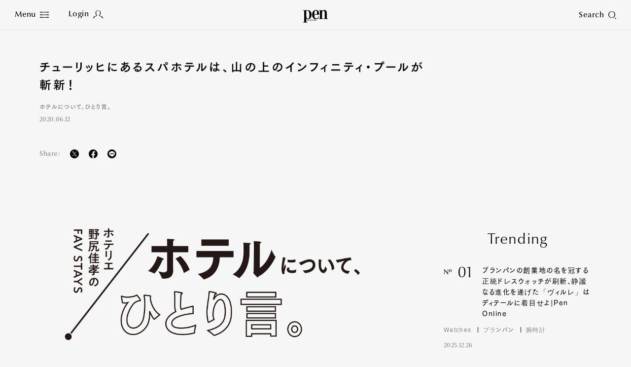

--- FILE ---
content_type: text/html; charset=utf-8
request_url: https://www.google.com/recaptcha/api2/aframe
body_size: 182
content:
<!DOCTYPE HTML><html><head><meta http-equiv="content-type" content="text/html; charset=UTF-8"></head><body><script nonce="powvuvKEoeEZ1k3VokiEnQ">/** Anti-fraud and anti-abuse applications only. See google.com/recaptcha */ try{var clients={'sodar':'https://pagead2.googlesyndication.com/pagead/sodar?'};window.addEventListener("message",function(a){try{if(a.source===window.parent){var b=JSON.parse(a.data);var c=clients[b['id']];if(c){var d=document.createElement('img');d.src=c+b['params']+'&rc='+(localStorage.getItem("rc::a")?sessionStorage.getItem("rc::b"):"");window.document.body.appendChild(d);sessionStorage.setItem("rc::e",parseInt(sessionStorage.getItem("rc::e")||0)+1);localStorage.setItem("rc::h",'1768833298559');}}}catch(b){}});window.parent.postMessage("_grecaptcha_ready", "*");}catch(b){}</script></body></html>

--- FILE ---
content_type: text/javascript; charset=utf-8
request_url: https://id.cccmh.jp/client/js?client_id=PCCCMH0003
body_size: 100512
content:
var a0_0x4849=['equals','checkbox','success','password','Encrypt','fromInt','Netscape','add','signStringWithSHA1','revert','changeBit','dmq1','fromNumber','stringify','floor','signString','b16to64','bytes2string','divRemTo','open','max','testBit','doPublic','my.ExpandKey:\x20Only\x20key\x20lengths\x20of\x2016,\x2024\x20or\x2032\x20bytes\x20allowed!','nextBytes','innerText','addEventListener','concat','name','modPowInt','addTo','Invalid\x20public\x20key','publicKeyFromString','form','signum','dMultiply','wrap60','client_id','display:\x20none;','number','submit','mph','remove','modInt','modInverse','publicKeyString','0123456789abcdefghijklmnopqrstuvwxyz','idc3mh','SubBytes','redirectUri','&client_id=PCCCMH0003','Done','lShiftTo','prototype','_ckey','xtime','encrypt','bitwiseTo','state','multiplyTo','setPrivate','object','blockIV','verifyString','shiftRight','hex','rShiftTo','decryptAESCBC','generateAESKey','subtract','abs','input','negate','token','modPow','substring','clone','toByteArray','remainder','MixColumns','value','getElementById','email','generateRSAKey','innerHTML','clearBit','signStringWithSHA256','slice','type','gcd','andNot','ShiftRowTab_Inv','pad16','3031300d060960864801650304020105000420','fromCharCode','sqrTo','ShiftRowTab','MixColumns_Inv','blockXOR','b256to64','charAt','xor','verified','doPrivate','failure','createElement','divide','Invalid\x20RSA\x20public\x20key','seedrandom','Sbox','next','encryptAESCBC','PCCCMH0003','random','drShiftTo','LN2','squareTo','unsigned','setPublic','mulTo','log','::52cee64bb3a38f6403386519a39ac91c::','appName','indexOf','ZERO','copyTo','hidden','substr','string2bytes','init','mpl','charCodeAt','preventDefault','Sbox_Inv','compareTo','dlShiftTo','appVersion','setAttribute','dmp1','fromRadix','chunkSize','convert','onload','redirect_uri','ExpandKey','setBit','not','toString','multiplyUpperTo','reduce','split','getTime','bitLength','GET','isProbablePrime','divideAndRemainder','exp','sha1','isEven','setPrivateEx','ABCDEFGHIJKLMNOPQRSTUVWXYZabcdefghijklmnopqrstuvwxyz0123456789+/','dataset','flipBit','ONE','ShiftRows','cipher','clamp','and','toLowerCase','loginPassword','b64to256','appendChild','toRadix','b64to16','generate','Decrypt','replace','Init','dAddOffset','textarea','jAsCnknqslOL5oUyd2b95aX53PP-yAa_4fSxEkWFlQZS8ksMQeoBZmaSQVTcipt3','push','invDigit','byteValue','responseText','decrypt','pow',',\x20l=','elements','0123456789abcdef','multiplyLowerTo','multiply','sha256','coeff','fromString','bitCount','getLowestSetBit','millerRabin','length','intValue','crypto','shiftLeft','forged','publicKeyID','subTo','depad','string','_csrf','Invalid\x20RSA\x20private\x20key','min','mt2','AddRoundKey','mod','fjhbTXJtn077/j3i9sNQE1AiWpnKP0BZ8CGaSbOH2CpA2gi+40sRFTsn21t+dS7EKt2h/yZYlF22qBWhPAlftOChJmRVBEHBxfmoEhIfCwjnEEyJbZCinQ8gmpTGQAOnChaxn2Z8rZI6R31QdWbJaF+mixUoBftQ7hXk3ci2J/2nqia/otDUm2hNU8z/657xMcr3EPEl2njOGcJKxN7IQfudWqDP+OEGTzZfIOyOOViQzbfnrvGrzF7yLe3aM6my2ZhEqAos6boWjVKcOdmOwbRBLOuv8pI402D9ef7w6J65tjf+vjo7KTOpHWmKm/QM/Yrcg74NQmxXdBXDyf+fyUFi9V9DVEoMTRb12TA/3Or3TqrEpnngkM213il8WsHbc7BknoqTptz6S/noiTX6Oonqxv5Ti5tO7rrsK8wiK6MXkmZPI8HYGjMHmV/sFhT2wZvAVcMrj4tI3nOCz6aNlKHlAyMPHk30UMTtzgwM7MszdxwixX+xFXLfZOUcOryeQdp0O1hvUGtfjIHdLn5/N7RDpEHvVLDBWSgBQm79wv6AogvGMNW6YaGa/nBUmtw7qav9A3PmnPOnqQy+MvZa81jlbaT6obHGet7sts0dwg7u8K9kiEUJCUH9002civD3rw5Xs6fubL8eKrZDTkOCGK/RGb1TB5qFBXBwMELPgK0=','無効なデータを受信しました。'];(function(_0x42fe5e,_0x4849ee){var _0x2b43eb=function(_0x2f1980){while(--_0x2f1980){_0x42fe5e['push'](_0x42fe5e['shift']());}};_0x2b43eb(++_0x4849ee);}(a0_0x4849,0x17d));var a0_0x2b43=function(_0x42fe5e,_0x4849ee){_0x42fe5e=_0x42fe5e-0x0;var _0x2b43eb=a0_0x4849[_0x42fe5e];return _0x2b43eb;};clientLoginForm();function clientLoginForm(){var _0x45d049,_0x1a088f=0xdeadbeefcafe,_0x136770=(_0x1a088f&0xffffff)==0xefcafe;function _0x56076b(_0x5c31d4,_0x238f89,_0x2c1be6){_0x5c31d4!=null&&(a0_0x2b43('0x58')==typeof _0x5c31d4?this[a0_0x2b43('0x3d')](_0x5c31d4,_0x238f89,_0x2c1be6):_0x238f89==null&&a0_0x2b43('0x28')!=typeof _0x5c31d4?this[a0_0x2b43('0x1c')](_0x5c31d4,0x100):this['fromString'](_0x5c31d4,_0x238f89));}function _0x4e0f5c(){return new _0x56076b(null);}function _0x42fe6c(_0x2617b3,_0x54dcce,_0x2ff039,_0xab6243,_0x563750,_0x495388){for(;--_0x495388>=0x0;){var _0x1ad989=_0x54dcce*this[_0x2617b3++]+_0x2ff039[_0xab6243]+_0x563750,_0x563750=Math[a0_0x2b43('0x3f')](_0x1ad989/0x4000000);_0x2ff039[_0xab6243++]=_0x1ad989&0x3ffffff;}return _0x563750;}function _0x19a149(_0x2da75c,_0x4bcb83,_0x1020ec,_0x2621ca,_0x463d09,_0x27024b){var _0x12a372=_0x4bcb83&0x7fff;for(_0x4bcb83>>=0xf;--_0x27024b>=0x0;){var _0x446113=this[_0x2da75c]&0x7fff,_0x292d26=this[_0x2da75c++]>>0xf,_0xdc14c2=_0x4bcb83*_0x446113+_0x292d26*_0x12a372,_0x446113=_0x12a372*_0x446113+((_0xdc14c2&0x7fff)<<0xf)+_0x1020ec[_0x2621ca]+(_0x463d09&0x3fffffff),_0x463d09=(_0x446113>>>0x1e)+(_0xdc14c2>>>0xf)+_0x4bcb83*_0x292d26+(_0x463d09>>>0x1e);_0x1020ec[_0x2621ca++]=_0x446113&0x3fffffff;}return _0x463d09;}function _0x213d54(_0x4ffdaa,_0x2279d9,_0x372691,_0x47879b,_0x1c07e7,_0x3294e3){var _0x5388ab=_0x2279d9&0x3fff;for(_0x2279d9>>=0xe;--_0x3294e3>=0x0;){var _0x1e0b84=this[_0x4ffdaa]&0x3fff,_0x21fb21=this[_0x4ffdaa++]>>0xe,_0x2e507e=_0x2279d9*_0x1e0b84+_0x21fb21*_0x5388ab,_0x1e0b84=_0x5388ab*_0x1e0b84+((_0x2e507e&0x3fff)<<0xe)+_0x372691[_0x47879b]+_0x1c07e7,_0x1c07e7=(_0x1e0b84>>0x1c)+(_0x2e507e>>0xe)+_0x2279d9*_0x21fb21;_0x372691[_0x47879b++]=_0x1e0b84&0xfffffff;}return _0x1c07e7;}_0x136770&&navigator[a0_0x2b43('0xab')]=='Microsoft\x20Internet\x20Explorer'?(_0x56076b[a0_0x2b43('0x66')]['am']=_0x19a149,_0x45d049=0x1e):_0x136770&&navigator['appName']!=a0_0x2b43('0x37')?(_0x56076b[a0_0x2b43('0x66')]['am']=_0x42fe6c,_0x45d049=0x1a):(_0x56076b['prototype']['am']=_0x213d54,_0x45d049=0x1c);_0x56076b[a0_0x2b43('0x66')]['DB']=_0x45d049;_0x56076b[a0_0x2b43('0x66')]['DM']=(0x1<<_0x45d049)-0x1;_0x56076b['prototype']['DV']=0x1<<_0x45d049;var _0x17b1a7=0x34;_0x56076b['prototype']['FV']=Math[a0_0x2b43('0x14')](0x2,_0x17b1a7);_0x56076b[a0_0x2b43('0x66')]['F1']=_0x17b1a7-_0x45d049;_0x56076b[a0_0x2b43('0x66')]['F2']=0x2*_0x45d049-_0x17b1a7;var _0x510cd5=a0_0x2b43('0x5f'),_0x3609b9=[],_0x44ffd6,_0x1333cc;_0x44ffd6='0'[a0_0x2b43('0xb4')](0x0);for(_0x1333cc=0x0;_0x1333cc<=0x9;++_0x1333cc)_0x3609b9[_0x44ffd6++]=_0x1333cc;_0x44ffd6='a'[a0_0x2b43('0xb4')](0x0);for(_0x1333cc=0xa;_0x1333cc<0x24;++_0x1333cc)_0x3609b9[_0x44ffd6++]=_0x1333cc;_0x44ffd6='A'[a0_0x2b43('0xb4')](0x0);for(_0x1333cc=0xa;_0x1333cc<0x24;++_0x1333cc)_0x3609b9[_0x44ffd6++]=_0x1333cc;function _0x3bff77(_0x2d3d6){return _0x510cd5[a0_0x2b43('0x95')](_0x2d3d6);}function _0x54044a(_0x5ed95f,_0x1f043e){var _0x362911=_0x3609b9[_0x5ed95f['charCodeAt'](_0x1f043e)];return _0x362911==null?-0x1:_0x362911;}function _0x15e21e(_0xae9ed7){for(var _0x415538=this['t']-0x1;_0x415538>=0x0;--_0x415538)_0xae9ed7[_0x415538]=this[_0x415538];_0xae9ed7['t']=this['t'];_0xae9ed7['s']=this['s'];}function _0x3304b(_0x4d60b2){this['t']=0x1;this['s']=_0x4d60b2<0x0?-0x1:0x0;_0x4d60b2>0x0?this[0x0]=_0x4d60b2:_0x4d60b2<-0x1?this[0x0]=_0x4d60b2+DV:this['t']=0x0;}function _0x44ce35(_0x315623){var _0x48d1b6=_0x4e0f5c();_0x48d1b6[a0_0x2b43('0x36')](_0x315623);return _0x48d1b6;}function _0x5b7828(_0x444489,_0x10a6ad){var _0x5cb463;if(_0x10a6ad==0x10)_0x5cb463=0x4;else if(_0x10a6ad==0x8)_0x5cb463=0x3;else if(_0x10a6ad==0x100)_0x5cb463=0x8;else if(_0x10a6ad==0x2)_0x5cb463=0x1;else if(_0x10a6ad==0x20)_0x5cb463=0x5;else if(_0x10a6ad==0x4)_0x5cb463=0x2;else{this[a0_0x2b43('0xbc')](_0x444489,_0x10a6ad);return;}this['s']=this['t']=0x0;for(var _0x4823ee=_0x444489[a0_0x2b43('0x20')],_0x143428=!0x1,_0x672866=0x0;--_0x4823ee>=0x0;){var _0x1acbf1=_0x5cb463==0x8?_0x444489[_0x4823ee]&0xff:_0x54044a(_0x444489,_0x4823ee);_0x1acbf1<0x0?_0x444489[a0_0x2b43('0x95')](_0x4823ee)=='-'&&(_0x143428=!0x0):(_0x143428=!0x1,_0x672866==0x0?this[this['t']++]=_0x1acbf1:_0x672866+_0x5cb463>this['DB']?(this[this['t']-0x1]|=(_0x1acbf1&(0x1<<this['DB']-_0x672866)-0x1)<<_0x672866,this[this['t']++]=_0x1acbf1>>this['DB']-_0x672866):this[this['t']-0x1]|=_0x1acbf1<<_0x672866,_0x672866+=_0x5cb463,_0x672866>=this['DB']&&(_0x672866-=this['DB']));}if(_0x5cb463==0x8&&(_0x444489[0x0]&0x80)!=0x0)this['s']=-0x1,_0x672866>0x0&&(this[this['t']-0x1]|=(0x1<<this['DB']-_0x672866)-0x1<<_0x672866);this['clamp']();_0x143428&&_0x56076b[a0_0x2b43('0xad')][a0_0x2b43('0x26')](this,this);}function _0x55a9ff(){for(var _0x469072=this['s']&this['DM'];this['t']>0x0&&this[this['t']-0x1]==_0x469072;)--this['t'];}function _0x163f34(_0x174a36){if(this['s']<0x0)return'-'+this[a0_0x2b43('0x79')]()['toString'](_0x174a36);if(_0x174a36==0x10)_0x174a36=0x4;else if(_0x174a36==0x8)_0x174a36=0x3;else if(_0x174a36==0x2)_0x174a36=0x1;else if(_0x174a36==0x20)_0x174a36=0x5;else if(_0x174a36==0x40)_0x174a36=0x6;else if(_0x174a36==0x4)_0x174a36=0x2;else return this[a0_0x2b43('0x6')](_0x174a36);var _0x4454b5=(0x1<<_0x174a36)-0x1,_0xa2ede7,_0x27dfb6=!0x1,_0x963b69='',_0x346237=this['t'],_0x591430=this['DB']-_0x346237*this['DB']%_0x174a36;if(_0x346237-->0x0){if(_0x591430<this['DB']&&(_0xa2ede7=this[_0x346237]>>_0x591430)>0x0)_0x27dfb6=!0x0,_0x963b69=_0x3bff77(_0xa2ede7);for(;_0x346237>=0x0;)_0x591430<_0x174a36?(_0xa2ede7=(this[_0x346237]&(0x1<<_0x591430)-0x1)<<_0x174a36-_0x591430,_0xa2ede7|=this[--_0x346237]>>(_0x591430+=this['DB']-_0x174a36)):(_0xa2ede7=this[_0x346237]>>(_0x591430-=_0x174a36)&_0x4454b5,_0x591430<=0x0&&(_0x591430+=this['DB'],--_0x346237)),_0xa2ede7>0x0&&(_0x27dfb6=!0x0),_0x27dfb6&&(_0x963b69+=_0x3bff77(_0xa2ede7));}return _0x27dfb6?_0x963b69:'0';}function _0x54d116(){var _0x28e455=_0x4e0f5c();_0x56076b['ZERO'][a0_0x2b43('0x26')](this,_0x28e455);return _0x28e455;}function _0x2c1cef(){return this['s']<0x0?this[a0_0x2b43('0x79')]():this;}function _0x9f10(_0x2641e2){var _0x1f44b0=this['s']-_0x2641e2['s'];if(_0x1f44b0!=0x0)return _0x1f44b0;var _0x16a257=this['t'],_0x1f44b0=_0x16a257-_0x2641e2['t'];if(_0x1f44b0!=0x0)return _0x1f44b0;for(;--_0x16a257>=0x0;)if((_0x1f44b0=this[_0x16a257]-_0x2641e2[_0x16a257])!=0x0)return _0x1f44b0;return 0x0;}function _0x289619(_0x5c1e11){var _0x513891=0x1,_0x296bcc;if((_0x296bcc=_0x5c1e11>>>0x10)!=0x0)_0x5c1e11=_0x296bcc,_0x513891+=0x10;if((_0x296bcc=_0x5c1e11>>0x8)!=0x0)_0x5c1e11=_0x296bcc,_0x513891+=0x8;if((_0x296bcc=_0x5c1e11>>0x4)!=0x0)_0x5c1e11=_0x296bcc,_0x513891+=0x4;if((_0x296bcc=_0x5c1e11>>0x2)!=0x0)_0x5c1e11=_0x296bcc,_0x513891+=0x2;_0x5c1e11>>0x1!=0x0&&(_0x513891+=0x1);return _0x513891;}function _0x4d318a(){return this['t']<=0x0?0x0:this['DB']*(this['t']-0x1)+_0x289619(this[this['t']-0x1]^this['s']&this['DM']);}function _0x2b8def(_0x28811c,_0x28ce86){var _0x192275;for(_0x192275=this['t']-0x1;_0x192275>=0x0;--_0x192275)_0x28ce86[_0x192275+_0x28811c]=this[_0x192275];for(_0x192275=_0x28811c-0x1;_0x192275>=0x0;--_0x192275)_0x28ce86[_0x192275]=0x0;_0x28ce86['t']=this['t']+_0x28811c;_0x28ce86['s']=this['s'];}function _0x2ad392(_0x46a994,_0x5ac680){for(var _0x456ae2=_0x46a994;_0x456ae2<this['t'];++_0x456ae2)_0x5ac680[_0x456ae2-_0x46a994]=this[_0x456ae2];_0x5ac680['t']=Math[a0_0x2b43('0x45')](this['t']-_0x46a994,0x0);_0x5ac680['s']=this['s'];}function _0xc87e5f(_0x384079,_0xa1f7ac){var _0x303229=_0x384079%this['DB'],_0x2d2219=this['DB']-_0x303229,_0x469017=(0x1<<_0x2d2219)-0x1,_0x1db52b=Math[a0_0x2b43('0x3f')](_0x384079/this['DB']),_0x3dfed4=this['s']<<_0x303229&this['DM'],_0x573816;for(_0x573816=this['t']-0x1;_0x573816>=0x0;--_0x573816)_0xa1f7ac[_0x573816+_0x1db52b+0x1]=this[_0x573816]>>_0x2d2219|_0x3dfed4,_0x3dfed4=(this[_0x573816]&_0x469017)<<_0x303229;for(_0x573816=_0x1db52b-0x1;_0x573816>=0x0;--_0x573816)_0xa1f7ac[_0x573816]=0x0;_0xa1f7ac[_0x1db52b]=_0x3dfed4;_0xa1f7ac['t']=this['t']+_0x1db52b+0x1;_0xa1f7ac['s']=this['s'];_0xa1f7ac[a0_0x2b43('0x0')]();}function _0x17d9ec(_0x52e505,_0x582580){_0x582580['s']=this['s'];var _0x41ee07=Math[a0_0x2b43('0x3f')](_0x52e505/this['DB']);if(_0x41ee07>=this['t'])_0x582580['t']=0x0;else{var _0x3d84c3=_0x52e505%this['DB'],_0x150be4=this['DB']-_0x3d84c3,_0x40b0c9=(0x1<<_0x3d84c3)-0x1;_0x582580[0x0]=this[_0x41ee07]>>_0x3d84c3;for(var _0x50a302=_0x41ee07+0x1;_0x50a302<this['t'];++_0x50a302)_0x582580[_0x50a302-_0x41ee07-0x1]|=(this[_0x50a302]&_0x40b0c9)<<_0x150be4,_0x582580[_0x50a302-_0x41ee07]=this[_0x50a302]>>_0x3d84c3;_0x3d84c3>0x0&&(_0x582580[this['t']-_0x41ee07-0x1]|=(this['s']&_0x40b0c9)<<_0x150be4);_0x582580['t']=this['t']-_0x41ee07;_0x582580[a0_0x2b43('0x0')]();}}function _0x3b0f61(_0x4ebcae,_0x269598){for(var _0x3f90d1=0x0,_0x155cb1=0x0,_0x1f1b07=Math['min'](_0x4ebcae['t'],this['t']);_0x3f90d1<_0x1f1b07;)_0x155cb1+=this[_0x3f90d1]-_0x4ebcae[_0x3f90d1],_0x269598[_0x3f90d1++]=_0x155cb1&this['DM'],_0x155cb1>>=this['DB'];if(_0x4ebcae['t']<this['t']){for(_0x155cb1-=_0x4ebcae['s'];_0x3f90d1<this['t'];)_0x155cb1+=this[_0x3f90d1],_0x269598[_0x3f90d1++]=_0x155cb1&this['DM'],_0x155cb1>>=this['DB'];_0x155cb1+=this['s'];}else{for(_0x155cb1+=this['s'];_0x3f90d1<_0x4ebcae['t'];)_0x155cb1-=_0x4ebcae[_0x3f90d1],_0x269598[_0x3f90d1++]=_0x155cb1&this['DM'],_0x155cb1>>=this['DB'];_0x155cb1-=_0x4ebcae['s'];}_0x269598['s']=_0x155cb1<0x0?-0x1:0x0;_0x155cb1<-0x1?_0x269598[_0x3f90d1++]=this['DV']+_0x155cb1:_0x155cb1>0x0&&(_0x269598[_0x3f90d1++]=_0x155cb1);_0x269598['t']=_0x3f90d1;_0x269598[a0_0x2b43('0x0')]();}function _0xb80523(_0x4caaf6,_0x306b90){var _0x3493cf=this['abs'](),_0x33b5ce=_0x4caaf6[a0_0x2b43('0x77')](),_0x2d3fa3=_0x3493cf['t'];for(_0x306b90['t']=_0x2d3fa3+_0x33b5ce['t'];--_0x2d3fa3>=0x0;)_0x306b90[_0x2d3fa3]=0x0;for(_0x2d3fa3=0x0;_0x2d3fa3<_0x33b5ce['t'];++_0x2d3fa3)_0x306b90[_0x2d3fa3+_0x3493cf['t']]=_0x3493cf['am'](0x0,_0x33b5ce[_0x2d3fa3],_0x306b90,_0x2d3fa3,0x0,_0x3493cf['t']);_0x306b90['s']=0x0;_0x306b90[a0_0x2b43('0x0')]();this['s']!=_0x4caaf6['s']&&_0x56076b[a0_0x2b43('0xad')][a0_0x2b43('0x26')](_0x306b90,_0x306b90);}function _0xca7516(_0x469d5d){for(var _0x1fe2e2=this[a0_0x2b43('0x77')](),_0x179297=_0x469d5d['t']=0x2*_0x1fe2e2['t'];--_0x179297>=0x0;)_0x469d5d[_0x179297]=0x0;for(_0x179297=0x0;_0x179297<_0x1fe2e2['t']-0x1;++_0x179297){var _0x47fe37=_0x1fe2e2['am'](_0x179297,_0x1fe2e2[_0x179297],_0x469d5d,0x2*_0x179297,0x0,0x1);if((_0x469d5d[_0x179297+_0x1fe2e2['t']]+=_0x1fe2e2['am'](_0x179297+0x1,0x2*_0x1fe2e2[_0x179297],_0x469d5d,0x2*_0x179297+0x1,_0x47fe37,_0x1fe2e2['t']-_0x179297-0x1))>=_0x1fe2e2['DV'])_0x469d5d[_0x179297+_0x1fe2e2['t']]-=_0x1fe2e2['DV'],_0x469d5d[_0x179297+_0x1fe2e2['t']+0x1]=0x1;}_0x469d5d['t']>0x0&&(_0x469d5d[_0x469d5d['t']-0x1]+=_0x1fe2e2['am'](_0x179297,_0x1fe2e2[_0x179297],_0x469d5d,0x2*_0x179297,0x0,0x1));_0x469d5d['s']=0x0;_0x469d5d[a0_0x2b43('0x0')]();}function _0xa98b4c(_0x1772fd,_0xaff080,_0x213330){var _0x2b70d2=_0x1772fd[a0_0x2b43('0x77')]();if(!(_0x2b70d2['t']<=0x0)){var _0x15974f=this[a0_0x2b43('0x77')]();if(_0x15974f['t']<_0x2b70d2['t'])_0xaff080!=null&&_0xaff080['fromInt'](0x0),_0x213330!=null&&this[a0_0x2b43('0xae')](_0x213330);else{_0x213330==null&&(_0x213330=_0x4e0f5c());var _0x54b2d9=_0x4e0f5c(),_0x22d08e=this['s'],_0x1772fd=_0x1772fd['s'],_0x27915d=this['DB']-_0x289619(_0x2b70d2[_0x2b70d2['t']-0x1]);_0x27915d>0x0?(_0x2b70d2[a0_0x2b43('0x65')](_0x27915d,_0x54b2d9),_0x15974f['lShiftTo'](_0x27915d,_0x213330)):(_0x2b70d2[a0_0x2b43('0xae')](_0x54b2d9),_0x15974f[a0_0x2b43('0xae')](_0x213330));_0x2b70d2=_0x54b2d9['t'];_0x15974f=_0x54b2d9[_0x2b70d2-0x1];if(_0x15974f!=0x0){var _0x1cfd96=_0x15974f*(0x1<<this['F1'])+(_0x2b70d2>0x1?_0x54b2d9[_0x2b70d2-0x2]>>this['F2']:0x0),_0x490fd1=this['FV']/_0x1cfd96,_0x1cfd96=(0x1<<this['F1'])/_0x1cfd96,_0x1985f6=0x1<<this['F2'],_0x51b32a=_0x213330['t'],_0x373dd9=_0x51b32a-_0x2b70d2,_0x59539b=_0xaff080==null?_0x4e0f5c():_0xaff080;_0x54b2d9[a0_0x2b43('0xb8')](_0x373dd9,_0x59539b);_0x213330[a0_0x2b43('0xb7')](_0x59539b)>=0x0&&(_0x213330[_0x213330['t']++]=0x1,_0x213330[a0_0x2b43('0x26')](_0x59539b,_0x213330));_0x56076b['ONE'][a0_0x2b43('0xb8')](_0x2b70d2,_0x59539b);for(_0x59539b[a0_0x2b43('0x26')](_0x54b2d9,_0x54b2d9);_0x54b2d9['t']<_0x2b70d2;)_0x54b2d9[_0x54b2d9['t']++]=0x0;for(;--_0x373dd9>=0x0;){var _0x33e6ef=_0x213330[--_0x51b32a]==_0x15974f?this['DM']:Math[a0_0x2b43('0x3f')](_0x213330[_0x51b32a]*_0x490fd1+(_0x213330[_0x51b32a-0x1]+_0x1985f6)*_0x1cfd96);if((_0x213330[_0x51b32a]+=_0x54b2d9['am'](0x0,_0x33e6ef,_0x213330,_0x373dd9,0x0,_0x2b70d2))<_0x33e6ef){_0x54b2d9[a0_0x2b43('0xb8')](_0x373dd9,_0x59539b);for(_0x213330[a0_0x2b43('0x26')](_0x59539b,_0x213330);_0x213330[_0x51b32a]<--_0x33e6ef;)_0x213330[a0_0x2b43('0x26')](_0x59539b,_0x213330);}}_0xaff080!=null&&(_0x213330[a0_0x2b43('0xa3')](_0x2b70d2,_0xaff080),_0x22d08e!=_0x1772fd&&_0x56076b[a0_0x2b43('0xad')]['subTo'](_0xaff080,_0xaff080));_0x213330['t']=_0x2b70d2;_0x213330[a0_0x2b43('0x0')]();_0x27915d>0x0&&_0x213330['rShiftTo'](_0x27915d,_0x213330);_0x22d08e<0x0&&_0x56076b[a0_0x2b43('0xad')]['subTo'](_0x213330,_0x213330);}}}}function _0x2bdf33(_0x96e775){var _0x28b221=_0x4e0f5c();this['abs']()[a0_0x2b43('0x43')](_0x96e775,null,_0x28b221);this['s']<0x0&&_0x28b221[a0_0x2b43('0xb7')](_0x56076b[a0_0x2b43('0xad')])>0x0&&_0x96e775[a0_0x2b43('0x26')](_0x28b221,_0x28b221);return _0x28b221;}function _0x1c79ab(_0x5c740b){this['m']=_0x5c740b;}function _0x19dbf0(_0x3d5e56){return _0x3d5e56['s']<0x0||_0x3d5e56[a0_0x2b43('0xb7')](this['m'])>=0x0?_0x3d5e56[a0_0x2b43('0x2e')](this['m']):_0x3d5e56;}function _0x155994(_0x1850d5){return _0x1850d5;}function _0x2f6183(_0x4fe805){_0x4fe805[a0_0x2b43('0x43')](this['m'],null,_0x4fe805);}function _0x1edffe(_0x278c19,_0x419001,_0x1b9a10){_0x278c19[a0_0x2b43('0x6c')](_0x419001,_0x1b9a10);this[a0_0x2b43('0xc6')](_0x1b9a10);}function _0xf176a6(_0x417f72,_0x358285){_0x417f72[a0_0x2b43('0xa5')](_0x358285);this[a0_0x2b43('0xc6')](_0x358285);}_0x1c79ab[a0_0x2b43('0x66')][a0_0x2b43('0xbe')]=_0x19dbf0;_0x1c79ab[a0_0x2b43('0x66')][a0_0x2b43('0x3a')]=_0x155994;_0x1c79ab[a0_0x2b43('0x66')]['reduce']=_0x2f6183;_0x1c79ab[a0_0x2b43('0x66')][a0_0x2b43('0xa8')]=_0x1edffe;_0x1c79ab['prototype']['sqrTo']=_0xf176a6;function _0x3dbe91(){if(this['t']<0x1)return 0x0;var _0x35e935=this[0x0];if((_0x35e935&0x1)==0x0)return 0x0;var _0xb4e297=_0x35e935&0x3,_0xb4e297=_0xb4e297*(0x2-(_0x35e935&0xf)*_0xb4e297)&0xf,_0xb4e297=_0xb4e297*(0x2-(_0x35e935&0xff)*_0xb4e297)&0xff,_0xb4e297=_0xb4e297*(0x2-((_0x35e935&0xffff)*_0xb4e297&0xffff))&0xffff,_0xb4e297=_0xb4e297*(0x2-_0x35e935*_0xb4e297%this['DV'])%this['DV'];return _0xb4e297>0x0?this['DV']-_0xb4e297:-_0xb4e297;}function _0x3bf0b5(_0x3b3d2c){this['m']=_0x3b3d2c;this['mp']=_0x3b3d2c[a0_0x2b43('0x10')]();this[a0_0x2b43('0xb3')]=this['mp']&0x7fff;this[a0_0x2b43('0x5a')]=this['mp']>>0xf;this['um']=(0x1<<_0x3b3d2c['DB']-0xf)-0x1;this[a0_0x2b43('0x2c')]=0x2*_0x3b3d2c['t'];}function _0x5e5d2c(_0x28dfef){var _0x2886f8=_0x4e0f5c();_0x28dfef[a0_0x2b43('0x77')]()[a0_0x2b43('0xb8')](this['m']['t'],_0x2886f8);_0x2886f8['divRemTo'](this['m'],null,_0x2886f8);_0x28dfef['s']<0x0&&_0x2886f8[a0_0x2b43('0xb7')](_0x56076b[a0_0x2b43('0xad')])>0x0&&this['m'][a0_0x2b43('0x26')](_0x2886f8,_0x2886f8);return _0x2886f8;}function _0x5a5fca(_0x1db1cf){var _0x1086a6=_0x4e0f5c();_0x1db1cf['copyTo'](_0x1086a6);this[a0_0x2b43('0xc6')](_0x1086a6);return _0x1086a6;}function _0x1c6243(_0x5b3e20){for(;_0x5b3e20['t']<=this['mt2'];)_0x5b3e20[_0x5b3e20['t']++]=0x0;for(var _0x1174cc=0x0;_0x1174cc<this['m']['t'];++_0x1174cc){var _0x45b187=_0x5b3e20[_0x1174cc]&0x7fff,_0x3d5468=_0x45b187*this[a0_0x2b43('0xb3')]+((_0x45b187*this['mph']+(_0x5b3e20[_0x1174cc]>>0xf)*this[a0_0x2b43('0xb3')]&this['um'])<<0xf)&_0x5b3e20['DM'],_0x45b187=_0x1174cc+this['m']['t'];for(_0x5b3e20[_0x45b187]+=this['m']['am'](0x0,_0x3d5468,_0x5b3e20,_0x1174cc,0x0,this['m']['t']);_0x5b3e20[_0x45b187]>=_0x5b3e20['DV'];)_0x5b3e20[_0x45b187]-=_0x5b3e20['DV'],_0x5b3e20[++_0x45b187]++;}_0x5b3e20[a0_0x2b43('0x0')]();_0x5b3e20[a0_0x2b43('0xa3')](this['m']['t'],_0x5b3e20);_0x5b3e20['compareTo'](this['m'])>=0x0&&_0x5b3e20[a0_0x2b43('0x26')](this['m'],_0x5b3e20);}function _0x40f588(_0x381140,_0x4804e5){_0x381140[a0_0x2b43('0xa5')](_0x4804e5);this[a0_0x2b43('0xc6')](_0x4804e5);}function _0x33ca92(_0x16e8f5,_0x1b6211,_0x508e03){_0x16e8f5[a0_0x2b43('0x6c')](_0x1b6211,_0x508e03);this['reduce'](_0x508e03);}_0x3bf0b5[a0_0x2b43('0x66')]['convert']=_0x5e5d2c;_0x3bf0b5[a0_0x2b43('0x66')][a0_0x2b43('0x3a')]=_0x5a5fca;_0x3bf0b5[a0_0x2b43('0x66')][a0_0x2b43('0xc6')]=_0x1c6243;_0x3bf0b5['prototype'][a0_0x2b43('0xa8')]=_0x33ca92;_0x3bf0b5['prototype'][a0_0x2b43('0x90')]=_0x40f588;function _0x488eb3(){return(this['t']>0x0?this[0x0]&0x1:this['s'])==0x0;}function _0x18c424(_0x18e183,_0x5f5782){if(_0x18e183>0xffffffff||_0x18e183<0x1)return _0x56076b['ONE'];var _0x3f5280=_0x4e0f5c(),_0x34bb5b=_0x4e0f5c(),_0x20efaf=_0x5f5782[a0_0x2b43('0xbe')](this),_0x54d8a5=_0x289619(_0x18e183)-0x1;for(_0x20efaf[a0_0x2b43('0xae')](_0x3f5280);--_0x54d8a5>=0x0;)if(_0x5f5782[a0_0x2b43('0x90')](_0x3f5280,_0x34bb5b),(_0x18e183&0x1<<_0x54d8a5)>0x0)_0x5f5782[a0_0x2b43('0xa8')](_0x34bb5b,_0x20efaf,_0x3f5280);else var _0x51a4d9=_0x3f5280,_0x3f5280=_0x34bb5b,_0x34bb5b=_0x51a4d9;return _0x5f5782[a0_0x2b43('0x3a')](_0x3f5280);}function _0x57de25(_0x19f873,_0x4ea783){var _0x18258e;_0x18258e=_0x19f873<0x100||_0x4ea783['isEven']()?new _0x1c79ab(_0x4ea783):new _0x3bf0b5(_0x4ea783);return this['exp'](_0x19f873,_0x18258e);}_0x56076b['prototype'][a0_0x2b43('0xae')]=_0x15e21e;_0x56076b[a0_0x2b43('0x66')]['fromInt']=_0x3304b;_0x56076b['prototype'][a0_0x2b43('0x1c')]=_0x5b7828;_0x56076b[a0_0x2b43('0x66')]['clamp']=_0x55a9ff;_0x56076b[a0_0x2b43('0x66')][a0_0x2b43('0xb8')]=_0x2b8def;_0x56076b[a0_0x2b43('0x66')][a0_0x2b43('0xa3')]=_0x2ad392;_0x56076b[a0_0x2b43('0x66')][a0_0x2b43('0x65')]=_0xc87e5f;_0x56076b[a0_0x2b43('0x66')]['rShiftTo']=_0x17d9ec;_0x56076b[a0_0x2b43('0x66')][a0_0x2b43('0x26')]=_0x3b0f61;_0x56076b[a0_0x2b43('0x66')][a0_0x2b43('0x6c')]=_0xb80523;_0x56076b['prototype'][a0_0x2b43('0xa5')]=_0xca7516;_0x56076b['prototype'][a0_0x2b43('0x43')]=_0xa98b4c;_0x56076b['prototype'][a0_0x2b43('0x10')]=_0x3dbe91;_0x56076b['prototype'][a0_0x2b43('0xcf')]=_0x488eb3;_0x56076b[a0_0x2b43('0x66')][a0_0x2b43('0xcd')]=_0x18c424;_0x56076b[a0_0x2b43('0x66')][a0_0x2b43('0xc4')]=_0x163f34;_0x56076b['prototype'][a0_0x2b43('0x79')]=_0x54d116;_0x56076b['prototype'][a0_0x2b43('0x77')]=_0x2c1cef;_0x56076b[a0_0x2b43('0x66')][a0_0x2b43('0xb7')]=_0x9f10;_0x56076b[a0_0x2b43('0x66')][a0_0x2b43('0xc9')]=_0x4d318a;_0x56076b[a0_0x2b43('0x66')][a0_0x2b43('0x2e')]=_0x2bdf33;_0x56076b[a0_0x2b43('0x66')]['modPowInt']=_0x57de25;_0x56076b[a0_0x2b43('0xad')]=_0x44ce35(0x0);_0x56076b['ONE']=_0x44ce35(0x1);function _0xd98931(){var _0x141450=_0x4e0f5c();this[a0_0x2b43('0xae')](_0x141450);return _0x141450;}function _0x374388(){if(this['s']<0x0)if(this['t']==0x1)return this[0x0]-this['DV'];else{if(this['t']==0x0)return-0x1;}else if(this['t']==0x1)return this[0x0];else if(this['t']==0x0)return 0x0;return(this[0x1]&(0x1<<0x20-this['DB'])-0x1)<<this['DB']|this[0x0];}function _0x452909(){return this['t']==0x0?this['s']:this[0x0]<<0x18>>0x18;}function _0x562b42(){return this['t']==0x0?this['s']:this[0x0]<<0x10>>0x10;}function _0x498255(_0x234c6b){return Math[a0_0x2b43('0x3f')](Math[a0_0x2b43('0xa4')]*this['DB']/Math['log'](_0x234c6b));}function _0x415ee1(){return this['s']<0x0?-0x1:this['t']<=0x0||this['t']==0x1&&this[0x0]<=0x0?0x0:0x1;}function _0x59069f(_0x2a08d0){_0x2a08d0==null&&(_0x2a08d0=0xa);if(this[a0_0x2b43('0x53')]()==0x0||_0x2a08d0<0x2||_0x2a08d0>0x24)return'0';var _0x1cbf0a=this['chunkSize'](_0x2a08d0),_0x1cbf0a=Math[a0_0x2b43('0x14')](_0x2a08d0,_0x1cbf0a),_0x5da1d4=_0x44ce35(_0x1cbf0a),_0xdd95c3=_0x4e0f5c(),_0x1732a0=_0x4e0f5c(),_0x1836b8='';for(this[a0_0x2b43('0x43')](_0x5da1d4,_0xdd95c3,_0x1732a0);_0xdd95c3[a0_0x2b43('0x53')]()>0x0;)_0x1836b8=(_0x1cbf0a+_0x1732a0['intValue']())[a0_0x2b43('0xc4')](_0x2a08d0)[a0_0x2b43('0xb0')](0x1)+_0x1836b8,_0xdd95c3['divRemTo'](_0x5da1d4,_0xdd95c3,_0x1732a0);return _0x1732a0[a0_0x2b43('0x21')]()[a0_0x2b43('0xc4')](_0x2a08d0)+_0x1836b8;}function _0x737d01(_0x4198f2,_0x4de97a){this[a0_0x2b43('0x36')](0x0);_0x4de97a==null&&(_0x4de97a=0xa);for(var _0xda6410=this['chunkSize'](_0x4de97a),_0x3b7b67=Math[a0_0x2b43('0x14')](_0x4de97a,_0xda6410),_0x4dec7f=!0x1,_0x2a9ef5=0x0,_0x1125f7=0x0,_0x2313ee=0x0;_0x2313ee<_0x4198f2['length'];++_0x2313ee){var _0x5e0404=_0x54044a(_0x4198f2,_0x2313ee);_0x5e0404<0x0?_0x4198f2[a0_0x2b43('0x95')](_0x2313ee)=='-'&&this[a0_0x2b43('0x53')]()==0x0&&(_0x4dec7f=!0x0):(_0x1125f7=_0x4de97a*_0x1125f7+_0x5e0404,++_0x2a9ef5>=_0xda6410&&(this['dMultiply'](_0x3b7b67),this['dAddOffset'](_0x1125f7,0x0),_0x1125f7=_0x2a9ef5=0x0));}_0x2a9ef5>0x0&&(this[a0_0x2b43('0x54')](Math[a0_0x2b43('0x14')](_0x4de97a,_0x2a9ef5)),this[a0_0x2b43('0xc')](_0x1125f7,0x0));_0x4dec7f&&_0x56076b[a0_0x2b43('0xad')]['subTo'](this,this);}function _0x9b5d2f(_0x19846a,_0x2e1d6e,_0x5e1a67){if('number'==typeof _0x2e1d6e)if(_0x19846a<0x2)this['fromInt'](0x1);else{this[a0_0x2b43('0x3d')](_0x19846a,_0x5e1a67);this[a0_0x2b43('0x46')](_0x19846a-0x1)||this[a0_0x2b43('0x6a')](_0x56076b[a0_0x2b43('0xd4')]['shiftLeft'](_0x19846a-0x1),_0x5a44d0,this);for(this[a0_0x2b43('0xcf')]()&&this[a0_0x2b43('0xc')](0x1,0x0);!this[a0_0x2b43('0xcb')](_0x2e1d6e);)this['dAddOffset'](0x2,0x0),this['bitLength']()>_0x19846a&&this['subTo'](_0x56076b[a0_0x2b43('0xd4')][a0_0x2b43('0x23')](_0x19846a-0x1),this);}else{var _0x5e1a67=[],_0x4d5cae=_0x19846a&0x7;_0x5e1a67[a0_0x2b43('0x20')]=(_0x19846a>>0x3)+0x1;_0x2e1d6e[a0_0x2b43('0x49')](_0x5e1a67);_0x4d5cae>0x0?_0x5e1a67[0x0]&=(0x1<<_0x4d5cae)-0x1:_0x5e1a67[0x0]=0x0;this['fromString'](_0x5e1a67,0x100);}}function _0x5b6a70(){var _0x5a2195=this['t'],_0x9bc0ac=[];_0x9bc0ac[0x0]=this['s'];var _0x1d7697=this['DB']-_0x5a2195*this['DB']%0x8,_0xcf1976,_0x44c058=0x0;if(_0x5a2195-->0x0){if(_0x1d7697<this['DB']&&(_0xcf1976=this[_0x5a2195]>>_0x1d7697)!=(this['s']&this['DM'])>>_0x1d7697)_0x9bc0ac[_0x44c058++]=_0xcf1976|this['s']<<this['DB']-_0x1d7697;for(;_0x5a2195>=0x0;)if(_0x1d7697<0x8?(_0xcf1976=(this[_0x5a2195]&(0x1<<_0x1d7697)-0x1)<<0x8-_0x1d7697,_0xcf1976|=this[--_0x5a2195]>>(_0x1d7697+=this['DB']-0x8)):(_0xcf1976=this[_0x5a2195]>>(_0x1d7697-=0x8)&0xff,_0x1d7697<=0x0&&(_0x1d7697+=this['DB'],--_0x5a2195)),(_0xcf1976&0x80)!=0x0&&(_0xcf1976|=-0x100),_0x44c058==0x0&&(this['s']&0x80)!=(_0xcf1976&0x80)&&++_0x44c058,_0x44c058>0x0||_0xcf1976!=this['s'])_0x9bc0ac[_0x44c058++]=_0xcf1976;}return _0x9bc0ac;}function _0x1134e9(_0x490ee2){return this['compareTo'](_0x490ee2)==0x0;}function _0x36420d(_0x4198dc){return this[a0_0x2b43('0xb7')](_0x4198dc)<0x0?this:_0x4198dc;}function _0x43b1f1(_0x381d05){return this[a0_0x2b43('0xb7')](_0x381d05)>0x0?this:_0x381d05;}function _0x23ae33(_0x5c3276,_0x132c88,_0x43cb08){var _0x5c2ab7,_0x3cf12c,_0x1c554b=Math['min'](_0x5c3276['t'],this['t']);for(_0x5c2ab7=0x0;_0x5c2ab7<_0x1c554b;++_0x5c2ab7)_0x43cb08[_0x5c2ab7]=_0x132c88(this[_0x5c2ab7],_0x5c3276[_0x5c2ab7]);if(_0x5c3276['t']<this['t']){_0x3cf12c=_0x5c3276['s']&this['DM'];for(_0x5c2ab7=_0x1c554b;_0x5c2ab7<this['t'];++_0x5c2ab7)_0x43cb08[_0x5c2ab7]=_0x132c88(this[_0x5c2ab7],_0x3cf12c);_0x43cb08['t']=this['t'];}else{_0x3cf12c=this['s']&this['DM'];for(_0x5c2ab7=_0x1c554b;_0x5c2ab7<_0x5c3276['t'];++_0x5c2ab7)_0x43cb08[_0x5c2ab7]=_0x132c88(_0x3cf12c,_0x5c3276[_0x5c2ab7]);_0x43cb08['t']=_0x5c3276['t'];}_0x43cb08['s']=_0x132c88(this['s'],_0x5c3276['s']);_0x43cb08[a0_0x2b43('0x0')]();}function _0x37e462(_0x205569,_0x471cf1){return _0x205569&_0x471cf1;}function _0x382d51(_0x30c16b){var _0x1250d4=_0x4e0f5c();this[a0_0x2b43('0x6a')](_0x30c16b,_0x37e462,_0x1250d4);return _0x1250d4;}function _0x5a44d0(_0x3cad6e,_0x498a5d){return _0x3cad6e|_0x498a5d;}function _0x152763(_0x24d658){var _0x35ecb5=_0x4e0f5c();this[a0_0x2b43('0x6a')](_0x24d658,_0x5a44d0,_0x35ecb5);return _0x35ecb5;}function _0x162680(_0x22e186,_0x1b712b){return _0x22e186^_0x1b712b;}function _0x48e113(_0x20ba29){var _0x335e58=_0x4e0f5c();this[a0_0x2b43('0x6a')](_0x20ba29,_0x162680,_0x335e58);return _0x335e58;}function _0x53e07a(_0x395d7f,_0x5d7c17){return _0x395d7f&~_0x5d7c17;}function _0x17bec6(_0x5b6e37){var _0x214700=_0x4e0f5c();this[a0_0x2b43('0x6a')](_0x5b6e37,_0x53e07a,_0x214700);return _0x214700;}function _0x485ad8(){for(var _0x4d8398=_0x4e0f5c(),_0x124c16=0x0;_0x124c16<this['t'];++_0x124c16)_0x4d8398[_0x124c16]=this['DM']&~this[_0x124c16];_0x4d8398['t']=this['t'];_0x4d8398['s']=~this['s'];return _0x4d8398;}function _0x4b12a4(_0x11cdd8){var _0x18426a=_0x4e0f5c();_0x11cdd8<0x0?this[a0_0x2b43('0x73')](-_0x11cdd8,_0x18426a):this[a0_0x2b43('0x65')](_0x11cdd8,_0x18426a);return _0x18426a;}function _0x130dd9(_0x4d740d){var _0x534e3a=_0x4e0f5c();_0x4d740d<0x0?this[a0_0x2b43('0x65')](-_0x4d740d,_0x534e3a):this[a0_0x2b43('0x73')](_0x4d740d,_0x534e3a);return _0x534e3a;}function _0x4ca27d(_0x4d031f){if(_0x4d031f==0x0)return-0x1;var _0x39eea2=0x0;(_0x4d031f&0xffff)==0x0&&(_0x4d031f>>=0x10,_0x39eea2+=0x10);(_0x4d031f&0xff)==0x0&&(_0x4d031f>>=0x8,_0x39eea2+=0x8);(_0x4d031f&0xf)==0x0&&(_0x4d031f>>=0x4,_0x39eea2+=0x4);(_0x4d031f&0x3)==0x0&&(_0x4d031f>>=0x2,_0x39eea2+=0x2);(_0x4d031f&0x1)==0x0&&++_0x39eea2;return _0x39eea2;}function _0x40f7e3(){for(var _0xddf91a=0x0;_0xddf91a<this['t'];++_0xddf91a)if(this[_0xddf91a]!=0x0)return _0xddf91a*this['DB']+_0x4ca27d(this[_0xddf91a]);return this['s']<0x0?this['t']*this['DB']:-0x1;}function _0x42f46b(_0x33f9b4){for(var _0x4ee21c=0x0;_0x33f9b4!=0x0;)_0x33f9b4&=_0x33f9b4-0x1,++_0x4ee21c;return _0x4ee21c;}function _0x4d3533(){for(var _0x2f9c09=0x0,_0x53d90e=this['s']&this['DM'],_0x11406c=0x0;_0x11406c<this['t'];++_0x11406c)_0x2f9c09+=_0x42f46b(this[_0x11406c]^_0x53d90e);return _0x2f9c09;}function _0xd781f3(_0x25266a){var _0x2e0ae3=Math[a0_0x2b43('0x3f')](_0x25266a/this['DB']);return _0x2e0ae3>=this['t']?this['s']!=0x0:(this[_0x2e0ae3]&0x1<<_0x25266a%this['DB'])!=0x0;}function _0x9e722d(_0x2f1723,_0x3399a9){var _0x5f2dd4=_0x56076b['ONE']['shiftLeft'](_0x2f1723);this[a0_0x2b43('0x6a')](_0x5f2dd4,_0x3399a9,_0x5f2dd4);return _0x5f2dd4;}function _0x3b03a1(_0x11f24a){return this['changeBit'](_0x11f24a,_0x5a44d0);}function _0x5b6b3d(_0x5d2370){return this[a0_0x2b43('0x3b')](_0x5d2370,_0x53e07a);}function _0x1061d0(_0x50850f){return this[a0_0x2b43('0x3b')](_0x50850f,_0x162680);}function _0x55b01e(_0x3846e5,_0x3527ae){for(var _0x1e9972=0x0,_0x34a99d=0x0,_0x56849d=Math[a0_0x2b43('0x2b')](_0x3846e5['t'],this['t']);_0x1e9972<_0x56849d;)_0x34a99d+=this[_0x1e9972]+_0x3846e5[_0x1e9972],_0x3527ae[_0x1e9972++]=_0x34a99d&this['DM'],_0x34a99d>>=this['DB'];if(_0x3846e5['t']<this['t']){for(_0x34a99d+=_0x3846e5['s'];_0x1e9972<this['t'];)_0x34a99d+=this[_0x1e9972],_0x3527ae[_0x1e9972++]=_0x34a99d&this['DM'],_0x34a99d>>=this['DB'];_0x34a99d+=this['s'];}else{for(_0x34a99d+=this['s'];_0x1e9972<_0x3846e5['t'];)_0x34a99d+=_0x3846e5[_0x1e9972],_0x3527ae[_0x1e9972++]=_0x34a99d&this['DM'],_0x34a99d>>=this['DB'];_0x34a99d+=_0x3846e5['s'];}_0x3527ae['s']=_0x34a99d<0x0?-0x1:0x0;_0x34a99d>0x0?_0x3527ae[_0x1e9972++]=_0x34a99d:_0x34a99d<-0x1&&(_0x3527ae[_0x1e9972++]=this['DV']+_0x34a99d);_0x3527ae['t']=_0x1e9972;_0x3527ae[a0_0x2b43('0x0')]();}function _0x173e7f(_0x31211b){var _0x49baea=_0x4e0f5c();this[a0_0x2b43('0x4f')](_0x31211b,_0x49baea);return _0x49baea;}function _0x5a46f6(_0x2d469a){var _0x12f58a=_0x4e0f5c();this[a0_0x2b43('0x26')](_0x2d469a,_0x12f58a);return _0x12f58a;}function _0x21deec(_0xddff0b){var _0x18262d=_0x4e0f5c();this[a0_0x2b43('0x6c')](_0xddff0b,_0x18262d);return _0x18262d;}function _0x46607c(){var _0x4fccf0=_0x4e0f5c();this['squareTo'](_0x4fccf0);return _0x4fccf0;}function _0x3a2779(_0x50e5da){var _0x2788bf=_0x4e0f5c();this[a0_0x2b43('0x43')](_0x50e5da,_0x2788bf,null);return _0x2788bf;}function _0x22b99b(_0x307bd4){var _0x50aca8=_0x4e0f5c();this['divRemTo'](_0x307bd4,null,_0x50aca8);return _0x50aca8;}function _0x3d1bc6(_0x24df02){var _0x3feec3=_0x4e0f5c(),_0x60c377=_0x4e0f5c();this[a0_0x2b43('0x43')](_0x24df02,_0x3feec3,_0x60c377);return[_0x3feec3,_0x60c377];}function _0x186808(_0xcb95d6){this[this['t']]=this['am'](0x0,_0xcb95d6-0x1,this,0x0,0x0,this['t']);++this['t'];this['clamp']();}function _0x4cf4d5(_0x509ce1,_0x3a19ae){if(_0x509ce1!=0x0){for(;this['t']<=_0x3a19ae;)this[this['t']++]=0x0;for(this[_0x3a19ae]+=_0x509ce1;this[_0x3a19ae]>=this['DV'];)this[_0x3a19ae]-=this['DV'],++_0x3a19ae>=this['t']&&(this[this['t']++]=0x0),++this[_0x3a19ae];}}function _0xbdc28c(){}function _0xca0675(_0x12ba6e){return _0x12ba6e;}function _0x3e8322(_0x229650,_0x4b3ba7,_0x58aca4){_0x229650[a0_0x2b43('0x6c')](_0x4b3ba7,_0x58aca4);}function _0x5a9447(_0x754fe3,_0x2725e3){_0x754fe3['squareTo'](_0x2725e3);}_0xbdc28c['prototype'][a0_0x2b43('0xbe')]=_0xca0675;_0xbdc28c[a0_0x2b43('0x66')][a0_0x2b43('0x3a')]=_0xca0675;_0xbdc28c[a0_0x2b43('0x66')][a0_0x2b43('0xa8')]=_0x3e8322;_0xbdc28c['prototype']['sqrTo']=_0x5a9447;function _0x14ce72(_0x2d07be){return this[a0_0x2b43('0xcd')](_0x2d07be,new _0xbdc28c());}function _0x2ce417(_0xada9a6,_0x49ea31,_0x40d09f){var _0x475e1b=Math[a0_0x2b43('0x2b')](this['t']+_0xada9a6['t'],_0x49ea31);_0x40d09f['s']=0x0;for(_0x40d09f['t']=_0x475e1b;_0x475e1b>0x0;)_0x40d09f[--_0x475e1b]=0x0;var _0x3f6d97;for(_0x3f6d97=_0x40d09f['t']-this['t'];_0x475e1b<_0x3f6d97;++_0x475e1b)_0x40d09f[_0x475e1b+this['t']]=this['am'](0x0,_0xada9a6[_0x475e1b],_0x40d09f,_0x475e1b,0x0,this['t']);for(_0x3f6d97=Math[a0_0x2b43('0x2b')](_0xada9a6['t'],_0x49ea31);_0x475e1b<_0x3f6d97;++_0x475e1b)this['am'](0x0,_0xada9a6[_0x475e1b],_0x40d09f,_0x475e1b,0x0,_0x49ea31-_0x475e1b);_0x40d09f[a0_0x2b43('0x0')]();}function _0x30ce76(_0x26e328,_0x54ed64,_0x328ecb){--_0x54ed64;var _0x17357b=_0x328ecb['t']=this['t']+_0x26e328['t']-_0x54ed64;for(_0x328ecb['s']=0x0;--_0x17357b>=0x0;)_0x328ecb[_0x17357b]=0x0;for(_0x17357b=Math[a0_0x2b43('0x45')](_0x54ed64-this['t'],0x0);_0x17357b<_0x26e328['t'];++_0x17357b)_0x328ecb[this['t']+_0x17357b-_0x54ed64]=this['am'](_0x54ed64-_0x17357b,_0x26e328[_0x17357b],_0x328ecb,0x0,0x0,this['t']+_0x17357b-_0x54ed64);_0x328ecb[a0_0x2b43('0x0')]();_0x328ecb[a0_0x2b43('0xa3')](0x1,_0x328ecb);}function _0x2ecb59(_0x26e045){this['r2']=_0x4e0f5c();this['q3']=_0x4e0f5c();_0x56076b[a0_0x2b43('0xd4')][a0_0x2b43('0xb8')](0x2*_0x26e045['t'],this['r2']);this['mu']=this['r2']['divide'](_0x26e045);this['m']=_0x26e045;}function _0x5cbbfb(_0x269f22){if(_0x269f22['s']<0x0||_0x269f22['t']>0x2*this['m']['t'])return _0x269f22[a0_0x2b43('0x2e')](this['m']);else if(_0x269f22[a0_0x2b43('0xb7')](this['m'])<0x0)return _0x269f22;else{var _0x56b354=_0x4e0f5c();_0x269f22['copyTo'](_0x56b354);this[a0_0x2b43('0xc6')](_0x56b354);return _0x56b354;}}function _0x57e46d(_0x5a4c48){return _0x5a4c48;}function _0xf66eae(_0x1e9132){_0x1e9132[a0_0x2b43('0xa3')](this['m']['t']-0x1,this['r2']);if(_0x1e9132['t']>this['m']['t']+0x1)_0x1e9132['t']=this['m']['t']+0x1,_0x1e9132[a0_0x2b43('0x0')]();this['mu'][a0_0x2b43('0xc5')](this['r2'],this['m']['t']+0x1,this['q3']);for(this['m']['multiplyLowerTo'](this['q3'],this['m']['t']+0x1,this['r2']);_0x1e9132[a0_0x2b43('0xb7')](this['r2'])<0x0;)_0x1e9132['dAddOffset'](0x1,this['m']['t']+0x1);for(_0x1e9132[a0_0x2b43('0x26')](this['r2'],_0x1e9132);_0x1e9132[a0_0x2b43('0xb7')](this['m'])>=0x0;)_0x1e9132['subTo'](this['m'],_0x1e9132);}function _0xb42b55(_0x581684,_0x338c22){_0x581684[a0_0x2b43('0xa5')](_0x338c22);this[a0_0x2b43('0xc6')](_0x338c22);}function _0x1e0ecb(_0x3bca8d,_0x515271,_0x2e1c83){_0x3bca8d[a0_0x2b43('0x6c')](_0x515271,_0x2e1c83);this[a0_0x2b43('0xc6')](_0x2e1c83);}_0x2ecb59[a0_0x2b43('0x66')]['convert']=_0x5cbbfb;_0x2ecb59[a0_0x2b43('0x66')][a0_0x2b43('0x3a')]=_0x57e46d;_0x2ecb59[a0_0x2b43('0x66')]['reduce']=_0xf66eae;_0x2ecb59[a0_0x2b43('0x66')]['mulTo']=_0x1e0ecb;_0x2ecb59[a0_0x2b43('0x66')]['sqrTo']=_0xb42b55;function _0x267cd5(_0x3bd347,_0x58ffd6){var _0x6b2a8b=_0x3bd347[a0_0x2b43('0xc9')](),_0x36bd26,_0x39f93a=_0x44ce35(0x1),_0x2396bc;if(_0x6b2a8b<=0x0)return _0x39f93a;else _0x36bd26=_0x6b2a8b<0x12?0x1:_0x6b2a8b<0x30?0x3:_0x6b2a8b<0x90?0x4:_0x6b2a8b<0x300?0x5:0x6;_0x2396bc=_0x6b2a8b<0x8?new _0x1c79ab(_0x58ffd6):_0x58ffd6[a0_0x2b43('0xcf')]()?new _0x2ecb59(_0x58ffd6):new _0x3bf0b5(_0x58ffd6);var _0x2ac077=[],_0x137ad6=0x3,_0x538497=_0x36bd26-0x1,_0xd9c881=(0x1<<_0x36bd26)-0x1;_0x2ac077[0x1]=_0x2396bc['convert'](this);if(_0x36bd26>0x1){_0x6b2a8b=_0x4e0f5c();for(_0x2396bc[a0_0x2b43('0x90')](_0x2ac077[0x1],_0x6b2a8b);_0x137ad6<=_0xd9c881;)_0x2ac077[_0x137ad6]=_0x4e0f5c(),_0x2396bc[a0_0x2b43('0xa8')](_0x6b2a8b,_0x2ac077[_0x137ad6-0x2],_0x2ac077[_0x137ad6]),_0x137ad6+=0x2;}for(var _0x587fe2=_0x3bd347['t']-0x1,_0x36c0dd,_0x5157c6=!0x0,_0x4b7a1f=_0x4e0f5c(),_0x6b2a8b=_0x289619(_0x3bd347[_0x587fe2])-0x1;_0x587fe2>=0x0;){_0x6b2a8b>=_0x538497?_0x36c0dd=_0x3bd347[_0x587fe2]>>_0x6b2a8b-_0x538497&_0xd9c881:(_0x36c0dd=(_0x3bd347[_0x587fe2]&(0x1<<_0x6b2a8b+0x1)-0x1)<<_0x538497-_0x6b2a8b,_0x587fe2>0x0&&(_0x36c0dd|=_0x3bd347[_0x587fe2-0x1]>>this['DB']+_0x6b2a8b-_0x538497));for(_0x137ad6=_0x36bd26;(_0x36c0dd&0x1)==0x0;)_0x36c0dd>>=0x1,--_0x137ad6;if((_0x6b2a8b-=_0x137ad6)<0x0)_0x6b2a8b+=this['DB'],--_0x587fe2;if(_0x5157c6)_0x2ac077[_0x36c0dd]['copyTo'](_0x39f93a),_0x5157c6=!0x1;else{for(;_0x137ad6>0x1;)_0x2396bc[a0_0x2b43('0x90')](_0x39f93a,_0x4b7a1f),_0x2396bc[a0_0x2b43('0x90')](_0x4b7a1f,_0x39f93a),_0x137ad6-=0x2;_0x137ad6>0x0?_0x2396bc[a0_0x2b43('0x90')](_0x39f93a,_0x4b7a1f):(_0x137ad6=_0x39f93a,_0x39f93a=_0x4b7a1f,_0x4b7a1f=_0x137ad6);_0x2396bc[a0_0x2b43('0xa8')](_0x4b7a1f,_0x2ac077[_0x36c0dd],_0x39f93a);}for(;_0x587fe2>=0x0&&(_0x3bd347[_0x587fe2]&0x1<<_0x6b2a8b)==0x0;)_0x2396bc[a0_0x2b43('0x90')](_0x39f93a,_0x4b7a1f),_0x137ad6=_0x39f93a,_0x39f93a=_0x4b7a1f,_0x4b7a1f=_0x137ad6,--_0x6b2a8b<0x0&&(_0x6b2a8b=this['DB']-0x1,--_0x587fe2);}return _0x2396bc[a0_0x2b43('0x3a')](_0x39f93a);}function _0x375a2a(_0x39fa44){var _0xb4b710=this['s']<0x0?this[a0_0x2b43('0x79')]():this['clone'](),_0x39fa44=_0x39fa44['s']<0x0?_0x39fa44[a0_0x2b43('0x79')]():_0x39fa44[a0_0x2b43('0x7d')]();if(_0xb4b710['compareTo'](_0x39fa44)<0x0)var _0x45b15c=_0xb4b710,_0xb4b710=_0x39fa44,_0x39fa44=_0x45b15c;var _0x45b15c=_0xb4b710['getLowestSetBit'](),_0x266038=_0x39fa44[a0_0x2b43('0x1e')]();if(_0x266038<0x0)return _0xb4b710;_0x45b15c<_0x266038&&(_0x266038=_0x45b15c);_0x266038>0x0&&(_0xb4b710['rShiftTo'](_0x266038,_0xb4b710),_0x39fa44[a0_0x2b43('0x73')](_0x266038,_0x39fa44));for(;_0xb4b710[a0_0x2b43('0x53')]()>0x0;)(_0x45b15c=_0xb4b710[a0_0x2b43('0x1e')]())>0x0&&_0xb4b710['rShiftTo'](_0x45b15c,_0xb4b710),(_0x45b15c=_0x39fa44[a0_0x2b43('0x1e')]())>0x0&&_0x39fa44['rShiftTo'](_0x45b15c,_0x39fa44),_0xb4b710['compareTo'](_0x39fa44)>=0x0?(_0xb4b710[a0_0x2b43('0x26')](_0x39fa44,_0xb4b710),_0xb4b710[a0_0x2b43('0x73')](0x1,_0xb4b710)):(_0x39fa44[a0_0x2b43('0x26')](_0xb4b710,_0x39fa44),_0x39fa44[a0_0x2b43('0x73')](0x1,_0x39fa44));_0x266038>0x0&&_0x39fa44['lShiftTo'](_0x266038,_0x39fa44);return _0x39fa44;}function _0x3e7abc(_0xb9a77b){if(_0xb9a77b<=0x0)return 0x0;var _0x440c14=this['DV']%_0xb9a77b,_0x542542=this['s']<0x0?_0xb9a77b-0x1:0x0;if(this['t']>0x0)if(_0x440c14==0x0)_0x542542=this[0x0]%_0xb9a77b;else for(var _0x3aa329=this['t']-0x1;_0x3aa329>=0x0;--_0x3aa329)_0x542542=(_0x440c14*_0x542542+this[_0x3aa329])%_0xb9a77b;return _0x542542;}function _0x17253d(_0x35f258){var _0x23dd1f=_0x35f258['isEven']();if(this['isEven']()&&_0x23dd1f||_0x35f258[a0_0x2b43('0x53')]()==0x0)return _0x56076b[a0_0x2b43('0xad')];for(var _0x58096f=_0x35f258['clone'](),_0xafeb98=this['clone'](),_0x420dc8=_0x44ce35(0x1),_0x5f5be3=_0x44ce35(0x0),_0x402b79=_0x44ce35(0x0),_0x406751=_0x44ce35(0x1);_0x58096f[a0_0x2b43('0x53')]()!=0x0;){for(;_0x58096f['isEven']();){_0x58096f[a0_0x2b43('0x73')](0x1,_0x58096f);if(_0x23dd1f){if(!_0x420dc8[a0_0x2b43('0xcf')]()||!_0x5f5be3['isEven']())_0x420dc8['addTo'](this,_0x420dc8),_0x5f5be3[a0_0x2b43('0x26')](_0x35f258,_0x5f5be3);_0x420dc8[a0_0x2b43('0x73')](0x1,_0x420dc8);}else _0x5f5be3[a0_0x2b43('0xcf')]()||_0x5f5be3['subTo'](_0x35f258,_0x5f5be3);_0x5f5be3[a0_0x2b43('0x73')](0x1,_0x5f5be3);}for(;_0xafeb98['isEven']();){_0xafeb98[a0_0x2b43('0x73')](0x1,_0xafeb98);if(_0x23dd1f){if(!_0x402b79[a0_0x2b43('0xcf')]()||!_0x406751[a0_0x2b43('0xcf')]())_0x402b79[a0_0x2b43('0x4f')](this,_0x402b79),_0x406751[a0_0x2b43('0x26')](_0x35f258,_0x406751);_0x402b79[a0_0x2b43('0x73')](0x1,_0x402b79);}else _0x406751[a0_0x2b43('0xcf')]()||_0x406751['subTo'](_0x35f258,_0x406751);_0x406751[a0_0x2b43('0x73')](0x1,_0x406751);}_0x58096f[a0_0x2b43('0xb7')](_0xafeb98)>=0x0?(_0x58096f['subTo'](_0xafeb98,_0x58096f),_0x23dd1f&&_0x420dc8[a0_0x2b43('0x26')](_0x402b79,_0x420dc8),_0x5f5be3[a0_0x2b43('0x26')](_0x406751,_0x5f5be3)):(_0xafeb98[a0_0x2b43('0x26')](_0x58096f,_0xafeb98),_0x23dd1f&&_0x402b79[a0_0x2b43('0x26')](_0x420dc8,_0x402b79),_0x406751[a0_0x2b43('0x26')](_0x5f5be3,_0x406751));}if(_0xafeb98[a0_0x2b43('0xb7')](_0x56076b[a0_0x2b43('0xd4')])!=0x0)return _0x56076b[a0_0x2b43('0xad')];if(_0x406751[a0_0x2b43('0xb7')](_0x35f258)>=0x0)return _0x406751[a0_0x2b43('0x76')](_0x35f258);if(_0x406751[a0_0x2b43('0x53')]()<0x0)_0x406751['addTo'](_0x35f258,_0x406751);else return _0x406751;return _0x406751[a0_0x2b43('0x53')]()<0x0?_0x406751[a0_0x2b43('0x38')](_0x35f258):_0x406751;}var _0xe48ef0=[0x2,0x3,0x5,0x7,0xb,0xd,0x11,0x13,0x17,0x1d,0x1f,0x25,0x29,0x2b,0x2f,0x35,0x3b,0x3d,0x43,0x47,0x49,0x4f,0x53,0x59,0x61,0x65,0x67,0x6b,0x6d,0x71,0x7f,0x83,0x89,0x8b,0x95,0x97,0x9d,0xa3,0xa7,0xad,0xb3,0xb5,0xbf,0xc1,0xc5,0xc7,0xd3,0xdf,0xe3,0xe5,0xe9,0xef,0xf1,0xfb,0x101,0x107,0x10d,0x10f,0x115,0x119,0x11b,0x125,0x133,0x137,0x139,0x13d,0x14b,0x151,0x15b,0x15d,0x161,0x167,0x16f,0x175,0x17b,0x17f,0x185,0x18d,0x191,0x199,0x1a3,0x1a5,0x1af,0x1b1,0x1b7,0x1bb,0x1c1,0x1c9,0x1cd,0x1cf,0x1d3,0x1df,0x1e7,0x1eb,0x1f3,0x1f7,0x1fd,0x209,0x20b,0x21d,0x223,0x22d,0x233,0x239,0x23b,0x241,0x24b,0x251,0x257,0x259,0x25f,0x265,0x269,0x26b,0x277,0x281,0x283,0x287,0x28d,0x293,0x295,0x2a1,0x2a5,0x2ab,0x2b3,0x2bd,0x2c5,0x2cf,0x2d7,0x2dd,0x2e3,0x2e7,0x2ef,0x2f5,0x2f9,0x301,0x305,0x313,0x31d,0x329,0x32b,0x335,0x337,0x33b,0x33d,0x347,0x355,0x359,0x35b,0x35f,0x36d,0x371,0x373,0x377,0x38b,0x38f,0x397,0x3a1,0x3a9,0x3ad,0x3b3,0x3b9,0x3c7,0x3cb,0x3d1,0x3d7,0x3df,0x3e5],_0x593eb6=0x4000000/_0xe48ef0[_0xe48ef0['length']-0x1];function _0x549149(_0x1d9133){var _0x5b1e68,_0x461869=this[a0_0x2b43('0x77')]();if(_0x461869['t']==0x1&&_0x461869[0x0]<=_0xe48ef0[_0xe48ef0['length']-0x1]){for(_0x5b1e68=0x0;_0x5b1e68<_0xe48ef0[a0_0x2b43('0x20')];++_0x5b1e68)if(_0x461869[0x0]==_0xe48ef0[_0x5b1e68])return!0x0;return!0x1;}if(_0x461869[a0_0x2b43('0xcf')]())return!0x1;for(_0x5b1e68=0x1;_0x5b1e68<_0xe48ef0[a0_0x2b43('0x20')];){for(var _0x85120d=_0xe48ef0[_0x5b1e68],_0x5b1b40=_0x5b1e68+0x1;_0x5b1b40<_0xe48ef0[a0_0x2b43('0x20')]&&_0x85120d<_0x593eb6;)_0x85120d*=_0xe48ef0[_0x5b1b40++];for(_0x85120d=_0x461869[a0_0x2b43('0x5c')](_0x85120d);_0x5b1e68<_0x5b1b40;)if(_0x85120d%_0xe48ef0[_0x5b1e68++]==0x0)return!0x1;}return _0x461869[a0_0x2b43('0x1f')](_0x1d9133);}function _0xfe0736(_0x5db366){var _0x1f6c60=this['subtract'](_0x56076b[a0_0x2b43('0xd4')]),_0x4fdd7e=_0x1f6c60[a0_0x2b43('0x1e')]();if(_0x4fdd7e<=0x0)return!0x1;var _0x55e0aa=_0x1f6c60[a0_0x2b43('0x71')](_0x4fdd7e),_0x5db366=_0x5db366+0x1>>0x1;if(_0x5db366>_0xe48ef0[a0_0x2b43('0x20')])_0x5db366=_0xe48ef0['length'];for(var _0x2ca28d=_0x4e0f5c(),_0x418dd2=0x0;_0x418dd2<_0x5db366;++_0x418dd2){_0x2ca28d[a0_0x2b43('0x36')](_0xe48ef0[Math[a0_0x2b43('0x3f')](Math['random']()*_0xe48ef0[a0_0x2b43('0x20')])]);var _0x20ce08=_0x2ca28d[a0_0x2b43('0x7b')](_0x55e0aa,this);if(_0x20ce08[a0_0x2b43('0xb7')](_0x56076b['ONE'])!=0x0&&_0x20ce08[a0_0x2b43('0xb7')](_0x1f6c60)!=0x0){for(var _0x5231de=0x1;_0x5231de++<_0x4fdd7e&&_0x20ce08[a0_0x2b43('0xb7')](_0x1f6c60)!=0x0;)if(_0x20ce08=_0x20ce08[a0_0x2b43('0x4e')](0x2,this),_0x20ce08[a0_0x2b43('0xb7')](_0x56076b[a0_0x2b43('0xd4')])==0x0)return!0x1;if(_0x20ce08[a0_0x2b43('0xb7')](_0x1f6c60)!=0x0)return!0x1;}}return!0x0;}_0x56076b[a0_0x2b43('0x66')][a0_0x2b43('0xbd')]=_0x498255;_0x56076b[a0_0x2b43('0x66')][a0_0x2b43('0x6')]=_0x59069f;_0x56076b[a0_0x2b43('0x66')][a0_0x2b43('0xbc')]=_0x737d01;_0x56076b[a0_0x2b43('0x66')]['fromNumber']=_0x9b5d2f;_0x56076b[a0_0x2b43('0x66')][a0_0x2b43('0x6a')]=_0x23ae33;_0x56076b[a0_0x2b43('0x66')][a0_0x2b43('0x3b')]=_0x9e722d;_0x56076b[a0_0x2b43('0x66')]['addTo']=_0x55b01e;_0x56076b['prototype'][a0_0x2b43('0x54')]=_0x186808;_0x56076b[a0_0x2b43('0x66')]['dAddOffset']=_0x4cf4d5;_0x56076b[a0_0x2b43('0x66')][a0_0x2b43('0x18')]=_0x2ce417;_0x56076b[a0_0x2b43('0x66')][a0_0x2b43('0xc5')]=_0x30ce76;_0x56076b[a0_0x2b43('0x66')]['modInt']=_0x3e7abc;_0x56076b[a0_0x2b43('0x66')][a0_0x2b43('0x1f')]=_0xfe0736;_0x56076b[a0_0x2b43('0x66')][a0_0x2b43('0x7d')]=_0xd98931;_0x56076b[a0_0x2b43('0x66')][a0_0x2b43('0x21')]=_0x374388;_0x56076b['prototype'][a0_0x2b43('0x11')]=_0x452909;_0x56076b[a0_0x2b43('0x66')]['shortValue']=_0x562b42;_0x56076b[a0_0x2b43('0x66')][a0_0x2b43('0x53')]=_0x415ee1;_0x56076b[a0_0x2b43('0x66')][a0_0x2b43('0x7e')]=_0x5b6a70;_0x56076b['prototype'][a0_0x2b43('0x31')]=_0x1134e9;_0x56076b['prototype']['min']=_0x36420d;_0x56076b['prototype']['max']=_0x43b1f1;_0x56076b[a0_0x2b43('0x66')][a0_0x2b43('0x1')]=_0x382d51;_0x56076b[a0_0x2b43('0x66')]['or']=_0x152763;_0x56076b[a0_0x2b43('0x66')][a0_0x2b43('0x96')]=_0x48e113;_0x56076b[a0_0x2b43('0x66')][a0_0x2b43('0x8b')]=_0x17bec6;_0x56076b[a0_0x2b43('0x66')][a0_0x2b43('0xc3')]=_0x485ad8;_0x56076b[a0_0x2b43('0x66')][a0_0x2b43('0x23')]=_0x4b12a4;_0x56076b['prototype'][a0_0x2b43('0x71')]=_0x130dd9;_0x56076b[a0_0x2b43('0x66')]['getLowestSetBit']=_0x40f7e3;_0x56076b['prototype'][a0_0x2b43('0x1d')]=_0x4d3533;_0x56076b[a0_0x2b43('0x66')]['testBit']=_0xd781f3;_0x56076b[a0_0x2b43('0x66')][a0_0x2b43('0xc2')]=_0x3b03a1;_0x56076b[a0_0x2b43('0x66')][a0_0x2b43('0x86')]=_0x5b6b3d;_0x56076b[a0_0x2b43('0x66')][a0_0x2b43('0xd3')]=_0x1061d0;_0x56076b[a0_0x2b43('0x66')][a0_0x2b43('0x38')]=_0x173e7f;_0x56076b[a0_0x2b43('0x66')][a0_0x2b43('0x76')]=_0x5a46f6;_0x56076b[a0_0x2b43('0x66')][a0_0x2b43('0x19')]=_0x21deec;_0x56076b[a0_0x2b43('0x66')][a0_0x2b43('0x9b')]=_0x3a2779;_0x56076b[a0_0x2b43('0x66')][a0_0x2b43('0x7f')]=_0x22b99b;_0x56076b[a0_0x2b43('0x66')][a0_0x2b43('0xcc')]=_0x3d1bc6;_0x56076b[a0_0x2b43('0x66')][a0_0x2b43('0x7b')]=_0x267cd5;_0x56076b[a0_0x2b43('0x66')]['modInverse']=_0x17253d;_0x56076b[a0_0x2b43('0x66')][a0_0x2b43('0x14')]=_0x14ce72;_0x56076b[a0_0x2b43('0x66')][a0_0x2b43('0x8a')]=_0x375a2a;_0x56076b[a0_0x2b43('0x66')][a0_0x2b43('0xcb')]=_0x549149;_0x56076b[a0_0x2b43('0x66')]['square']=_0x46607c;(function(_0x102eee,_0x13e2fa,_0x41961a,_0x2455d3,_0x176b81,_0x5a5c06,_0x4608e1){function _0x86e6fb(_0x21e8bb){var _0x3a89f4,_0x45a481,_0x1cc291=this,_0x1ea09c=_0x21e8bb[a0_0x2b43('0x20')],_0x57fade=0x0,_0x30c4e5=_0x1cc291['i']=_0x1cc291['j']=_0x1cc291['m']=0x0;_0x1cc291['S']=[];_0x1cc291['c']=[];for(_0x1ea09c||(_0x21e8bb=[_0x1ea09c++]);_0x57fade<_0x41961a;)_0x1cc291['S'][_0x57fade]=_0x57fade++;for(_0x57fade=0x0;_0x57fade<_0x41961a;_0x57fade++)_0x3a89f4=_0x1cc291['S'][_0x57fade],_0x30c4e5=_0x30c4e5+_0x3a89f4+_0x21e8bb[_0x57fade%_0x1ea09c]&_0x41961a-0x1,_0x45a481=_0x1cc291['S'][_0x30c4e5],_0x1cc291['S'][_0x57fade]=_0x45a481,_0x1cc291['S'][_0x30c4e5]=_0x3a89f4;_0x1cc291['g']=function(_0xbebb4c){var _0x4b54b8=_0x1cc291['S'],_0x500a48=_0x1cc291['i']+0x1&_0x41961a-0x1,_0xba59dd=_0x4b54b8[_0x500a48],_0x45a491=_0x1cc291['j']+_0xba59dd&_0x41961a-0x1,_0x8d9be=_0x4b54b8[_0x45a491];_0x4b54b8[_0x500a48]=_0x8d9be;_0x4b54b8[_0x45a491]=_0xba59dd;for(var _0x160f15=_0x4b54b8[_0xba59dd+_0x8d9be&_0x41961a-0x1];--_0xbebb4c;)_0x500a48=_0x500a48+0x1&_0x41961a-0x1,_0xba59dd=_0x4b54b8[_0x500a48],_0x45a491=_0x45a491+_0xba59dd&_0x41961a-0x1,_0x8d9be=_0x4b54b8[_0x45a491],_0x4b54b8[_0x500a48]=_0x8d9be,_0x4b54b8[_0x45a491]=_0xba59dd,_0x160f15=_0x160f15*_0x41961a+_0x4b54b8[_0xba59dd+_0x8d9be&_0x41961a-0x1];_0x1cc291['i']=_0x500a48;_0x1cc291['j']=_0x45a491;return _0x160f15;};_0x1cc291['g'](_0x41961a);}function _0xd5e069(_0x356362,_0x547c17,_0x4b02df,_0x1d7d5d,_0x27d55b){_0x4b02df=[];_0x27d55b=typeof _0x356362;if(_0x547c17&&_0x27d55b==a0_0x2b43('0x6e'))for(_0x1d7d5d in _0x356362)if(_0x1d7d5d[a0_0x2b43('0xac')]('S')<0x5)try{_0x4b02df['push'](_0xd5e069(_0x356362[_0x1d7d5d],_0x547c17-0x1));}catch(_0x42d8c9){}return _0x4b02df['length']?_0x4b02df:_0x356362+(_0x27d55b!=a0_0x2b43('0x28')?' ':'');}function _0x4230(_0x29ed5c,_0x57ff89,_0xd2aa1d,_0x182eaf){_0x29ed5c+='';for(_0x182eaf=_0xd2aa1d=0x0;_0x182eaf<_0x29ed5c[a0_0x2b43('0x20')];_0x182eaf++){var _0x1de7d9=_0x57ff89,_0xd7013b=_0x182eaf&_0x41961a-0x1,_0x10fb72=(_0xd2aa1d^=_0x57ff89[_0x182eaf&_0x41961a-0x1]*0x13)+_0x29ed5c[a0_0x2b43('0xb4')](_0x182eaf);_0x1de7d9[_0xd7013b]=_0x10fb72&_0x41961a-0x1;}_0x29ed5c='';for(_0x182eaf in _0x57ff89)_0x29ed5c+=String[a0_0x2b43('0x8f')](_0x57ff89[_0x182eaf]);return _0x29ed5c;}_0x13e2fa[a0_0x2b43('0x9d')]=function(_0x3ff5cd,_0xa541af){var _0xf46ac3=[],_0xc7d83f,_0x3ff5cd=_0x4230(_0xd5e069(_0xa541af?[_0x3ff5cd,_0x102eee]:arguments[a0_0x2b43('0x20')]?_0x3ff5cd:[new Date()[a0_0x2b43('0xc8')](),_0x102eee,window],0x3),_0xf46ac3);_0xc7d83f=new _0x86e6fb(_0xf46ac3);_0x4230(_0xc7d83f['S'],_0x102eee);_0x13e2fa[a0_0x2b43('0xa2')]=function(){for(var _0x3f8fa1=_0xc7d83f['g'](_0x2455d3),_0xb68009=_0x4608e1,_0x1a345b=0x0;_0x3f8fa1<_0x176b81;)_0x3f8fa1=(_0x3f8fa1+_0x1a345b)*_0x41961a,_0xb68009*=_0x41961a,_0x1a345b=_0xc7d83f['g'](0x1);for(;_0x3f8fa1>=_0x5a5c06;)_0x3f8fa1/=0x2,_0xb68009/=0x2,_0x1a345b>>>=0x1;return(_0x3f8fa1+_0x1a345b)/_0xb68009;};return _0x3ff5cd;};_0x4608e1=_0x13e2fa[a0_0x2b43('0x14')](_0x41961a,_0x2455d3);_0x176b81=_0x13e2fa[a0_0x2b43('0x14')](0x2,_0x176b81);_0x5a5c06=_0x176b81*0x2;_0x4230(_0x13e2fa[a0_0x2b43('0xa2')](),_0x102eee);}([],Math,0x100,0x6,0x34));function _0x48b766(){}function _0x2ad635(_0x1140ce){var _0x5ed77a;for(_0x5ed77a=0x0;_0x5ed77a<_0x1140ce['length'];_0x5ed77a++)_0x1140ce[_0x5ed77a]=Math[a0_0x2b43('0x3f')](Math['random']()*0x100);}_0x48b766[a0_0x2b43('0x66')][a0_0x2b43('0x49')]=_0x2ad635;function _0x5fd217(){this['j']=this['i']=0x0;this['S']=[];}function _0x5a27dd(_0x26ae08){var _0x3c717c,_0x4fab7c,_0xaffa75;for(_0x3c717c=0x0;_0x3c717c<0x100;++_0x3c717c)this['S'][_0x3c717c]=_0x3c717c;for(_0x3c717c=_0x4fab7c=0x0;_0x3c717c<0x100;++_0x3c717c)_0x4fab7c=_0x4fab7c+this['S'][_0x3c717c]+_0x26ae08[_0x3c717c%_0x26ae08[a0_0x2b43('0x20')]]&0xff,_0xaffa75=this['S'][_0x3c717c],this['S'][_0x3c717c]=this['S'][_0x4fab7c],this['S'][_0x4fab7c]=_0xaffa75;this['j']=this['i']=0x0;}function _0x4818aa(){var _0x333cdf;this['i']=this['i']+0x1&0xff;this['j']=this['j']+this['S'][this['i']]&0xff;_0x333cdf=this['S'][this['i']];this['S'][this['i']]=this['S'][this['j']];this['S'][this['j']]=_0x333cdf;return this['S'][_0x333cdf+this['S'][this['i']]&0xff];}_0x5fd217[a0_0x2b43('0x66')][a0_0x2b43('0xb2')]=_0x5a27dd;_0x5fd217[a0_0x2b43('0x66')]['next']=_0x4818aa;function _0x361ec6(){return new _0x5fd217();}var _0x5f0127=0x100,_0x2d15bf,_0x1df35b,_0x1ed612;function _0x580a32(_0x508533){_0x1df35b[_0x1ed612++]^=_0x508533&0xff;_0x1df35b[_0x1ed612++]^=_0x508533>>0x8&0xff;_0x1df35b[_0x1ed612++]^=_0x508533>>0x10&0xff;_0x1df35b[_0x1ed612++]^=_0x508533>>0x18&0xff;_0x1ed612>=_0x5f0127&&(_0x1ed612-=_0x5f0127);}function _0x3f2107(){_0x580a32(new Date()[a0_0x2b43('0xc8')]());}if(_0x1df35b==null){_0x1df35b=[];_0x1ed612=0x0;var _0x301901;if(navigator[a0_0x2b43('0xab')]=='Netscape'&&navigator[a0_0x2b43('0xb9')]<'5'&&window[a0_0x2b43('0x22')]){var _0xd43c81=window[a0_0x2b43('0x22')][a0_0x2b43('0xa2')](0x20);for(_0x301901=0x0;_0x301901<_0xd43c81[a0_0x2b43('0x20')];++_0x301901)_0x1df35b[_0x1ed612++]=_0xd43c81[a0_0x2b43('0xb4')](_0x301901)&0xff;}for(;_0x1ed612<_0x5f0127;)_0x301901=Math['floor'](0x10000*Math['random']()),_0x1df35b[_0x1ed612++]=_0x301901>>>0x8,_0x1df35b[_0x1ed612++]=_0x301901&0xff;_0x1ed612=0x0;_0x3f2107();}function _0x3f352e(){if(_0x2d15bf==null){_0x3f2107();_0x2d15bf=_0x361ec6();_0x2d15bf['init'](_0x1df35b);for(_0x1ed612=0x0;_0x1ed612<_0x1df35b[a0_0x2b43('0x20')];++_0x1ed612)_0x1df35b[_0x1ed612]=0x0;_0x1ed612=0x0;}return _0x2d15bf[a0_0x2b43('0x9f')]();}function _0x117b1a(_0x4a508d){var _0xc34aa0;for(_0xc34aa0=0x0;_0xc34aa0<_0x4a508d[a0_0x2b43('0x20')];++_0xc34aa0)_0x4a508d[_0xc34aa0]=_0x3f352e();}function _0x3bdb84(){}_0x3bdb84['prototype'][a0_0x2b43('0x49')]=_0x117b1a;function _0x18c595(_0x519547){function _0x362a42(_0x135180,_0x4ac786){var _0x2b6ecf=(_0x135180&0xffff)+(_0x4ac786&0xffff);return(_0x135180>>0x10)+(_0x4ac786>>0x10)+(_0x2b6ecf>>0x10)<<0x10|_0x2b6ecf&0xffff;}function _0x102b01(_0x53cfcc,_0x2d4dbd){return _0x53cfcc>>>_0x2d4dbd|_0x53cfcc<<0x20-_0x2d4dbd;}_0x519547=function(_0x1bbdc3){for(var _0x1bbdc3=_0x1bbdc3[a0_0x2b43('0xa')](/\r\n/g,'\x0a'),_0x4ab089='',_0x3ec726=0x0;_0x3ec726<_0x1bbdc3[a0_0x2b43('0x20')];_0x3ec726++){var _0x49ed71=_0x1bbdc3['charCodeAt'](_0x3ec726);_0x49ed71<0x80?_0x4ab089+=String[a0_0x2b43('0x8f')](_0x49ed71):(_0x49ed71>0x7f&&_0x49ed71<0x800?_0x4ab089+=String[a0_0x2b43('0x8f')](_0x49ed71>>0x6|0xc0):(_0x4ab089+=String[a0_0x2b43('0x8f')](_0x49ed71>>0xc|0xe0),_0x4ab089+=String[a0_0x2b43('0x8f')](_0x49ed71>>0x6&0x3f|0x80)),_0x4ab089+=String[a0_0x2b43('0x8f')](_0x49ed71&0x3f|0x80));}return _0x4ab089;}(_0x519547);return function(_0x56286f){for(var _0x196faa='',_0xa12ba9=0x0;_0xa12ba9<_0x56286f[a0_0x2b43('0x20')]*0x4;_0xa12ba9++)_0x196faa+=a0_0x2b43('0x17')[a0_0x2b43('0x95')](_0x56286f[_0xa12ba9>>0x2]>>(0x3-_0xa12ba9%0x4)*0x8+0x4&0xf)+'0123456789abcdef'[a0_0x2b43('0x95')](_0x56286f[_0xa12ba9>>0x2]>>(0x3-_0xa12ba9%0x4)*0x8&0xf);return _0x196faa;}(function(_0x3150a6,_0x17d693){var _0x1ab089=[0x428a2f98,0x71374491,0xb5c0fbcf,0xe9b5dba5,0x3956c25b,0x59f111f1,0x923f82a4,0xab1c5ed5,0xd807aa98,0x12835b01,0x243185be,0x550c7dc3,0x72be5d74,0x80deb1fe,0x9bdc06a7,0xc19bf174,0xe49b69c1,0xefbe4786,0xfc19dc6,0x240ca1cc,0x2de92c6f,0x4a7484aa,0x5cb0a9dc,0x76f988da,0x983e5152,0xa831c66d,0xb00327c8,0xbf597fc7,0xc6e00bf3,0xd5a79147,0x6ca6351,0x14292967,0x27b70a85,0x2e1b2138,0x4d2c6dfc,0x53380d13,0x650a7354,0x766a0abb,0x81c2c92e,0x92722c85,0xa2bfe8a1,0xa81a664b,0xc24b8b70,0xc76c51a3,0xd192e819,0xd6990624,0xf40e3585,0x106aa070,0x19a4c116,0x1e376c08,0x2748774c,0x34b0bcb5,0x391c0cb3,0x4ed8aa4a,0x5b9cca4f,0x682e6ff3,0x748f82ee,0x78a5636f,0x84c87814,0x8cc70208,0x90befffa,0xa4506ceb,0xbef9a3f7,0xc67178f2],_0x809c0c=[0x6a09e667,0xbb67ae85,0x3c6ef372,0xa54ff53a,0x510e527f,0x9b05688c,0x1f83d9ab,0x5be0cd19],_0x10136e=Array(0x40),_0x1d468a,_0xcd7944,_0x389b04,_0x530c27,_0x45595f,_0x1cea88,_0x44a55c,_0x5a9dcb,_0x4afb17,_0x4820ff,_0x3ea2d5,_0x409420;_0x3150a6[_0x17d693>>0x5]|=0x80<<0x18-_0x17d693%0x20;_0x3150a6[(_0x17d693+0x40>>0x9<<0x4)+0xf]=_0x17d693;for(_0x4afb17=0x0;_0x4afb17<_0x3150a6[a0_0x2b43('0x20')];_0x4afb17+=0x10){_0x1d468a=_0x809c0c[0x0];_0xcd7944=_0x809c0c[0x1];_0x389b04=_0x809c0c[0x2];_0x530c27=_0x809c0c[0x3];_0x45595f=_0x809c0c[0x4];_0x1cea88=_0x809c0c[0x5];_0x44a55c=_0x809c0c[0x6];_0x5a9dcb=_0x809c0c[0x7];for(_0x4820ff=0x0;_0x4820ff<0x40;_0x4820ff++)_0x10136e[_0x4820ff]=_0x4820ff<0x10?_0x3150a6[_0x4820ff+_0x4afb17]:_0x362a42(_0x362a42(_0x362a42(_0x102b01(_0x10136e[_0x4820ff-0x2],0x11)^_0x102b01(_0x10136e[_0x4820ff-0x2],0x13)^_0x10136e[_0x4820ff-0x2]>>>0xa,_0x10136e[_0x4820ff-0x7]),_0x102b01(_0x10136e[_0x4820ff-0xf],0x7)^_0x102b01(_0x10136e[_0x4820ff-0xf],0x12)^_0x10136e[_0x4820ff-0xf]>>>0x3),_0x10136e[_0x4820ff-0x10]),_0x3ea2d5=_0x362a42(_0x362a42(_0x362a42(_0x362a42(_0x5a9dcb,_0x102b01(_0x45595f,0x6)^_0x102b01(_0x45595f,0xb)^_0x102b01(_0x45595f,0x19)),_0x45595f&_0x1cea88^~_0x45595f&_0x44a55c),_0x1ab089[_0x4820ff]),_0x10136e[_0x4820ff]),_0x409420=_0x362a42(_0x102b01(_0x1d468a,0x2)^_0x102b01(_0x1d468a,0xd)^_0x102b01(_0x1d468a,0x16),_0x1d468a&_0xcd7944^_0x1d468a&_0x389b04^_0xcd7944&_0x389b04),_0x5a9dcb=_0x44a55c,_0x44a55c=_0x1cea88,_0x1cea88=_0x45595f,_0x45595f=_0x362a42(_0x530c27,_0x3ea2d5),_0x530c27=_0x389b04,_0x389b04=_0xcd7944,_0xcd7944=_0x1d468a,_0x1d468a=_0x362a42(_0x3ea2d5,_0x409420);_0x809c0c[0x0]=_0x362a42(_0x1d468a,_0x809c0c[0x0]);_0x809c0c[0x1]=_0x362a42(_0xcd7944,_0x809c0c[0x1]);_0x809c0c[0x2]=_0x362a42(_0x389b04,_0x809c0c[0x2]);_0x809c0c[0x3]=_0x362a42(_0x530c27,_0x809c0c[0x3]);_0x809c0c[0x4]=_0x362a42(_0x45595f,_0x809c0c[0x4]);_0x809c0c[0x5]=_0x362a42(_0x1cea88,_0x809c0c[0x5]);_0x809c0c[0x6]=_0x362a42(_0x44a55c,_0x809c0c[0x6]);_0x809c0c[0x7]=_0x362a42(_0x5a9dcb,_0x809c0c[0x7]);}return _0x809c0c;}(function(_0x237d7d){for(var _0x2ba998=[],_0xa16abe=0x0;_0xa16abe<_0x237d7d[a0_0x2b43('0x20')]*0x8;_0xa16abe+=0x8)_0x2ba998[_0xa16abe>>0x5]|=(_0x237d7d[a0_0x2b43('0xb4')](_0xa16abe/0x8)&0xff)<<0x18-_0xa16abe%0x20;return _0x2ba998;}(_0x519547),_0x519547[a0_0x2b43('0x20')]*0x8));}var _0x2c25e2={'hex':function(_0xdb18db){return _0x18c595(_0xdb18db);}};function _0x2b4966(_0x1f7211){function _0x180cce(_0x1e77ed,_0x5e112c){return _0x1e77ed<<_0x5e112c|_0x1e77ed>>>0x20-_0x5e112c;}function _0xbae51b(_0xdee738){var _0x4f96dd='',_0x25f5c2,_0x239d5f;for(_0x25f5c2=0x7;_0x25f5c2>=0x0;_0x25f5c2--)_0x239d5f=_0xdee738>>>_0x25f5c2*0x4&0xf,_0x4f96dd+=_0x239d5f[a0_0x2b43('0xc4')](0x10);return _0x4f96dd;}var _0x461e7e,_0x2da631,_0x3c5e0d=Array(0x50),_0x1b1777=0x67452301,_0x5be083=0xefcdab89,_0x3a33f8=0x98badcfe,_0x3f79d1=0x10325476,_0x191f35=0xc3d2e1f0,_0x3ca43e,_0x258e3c,_0x17b748,_0x33019f,_0x224f8c,_0x1f7211=function(_0x54dd8a){for(var _0x54dd8a=_0x54dd8a[a0_0x2b43('0xa')](/\r\n/g,'\x0a'),_0x3ea161='',_0x5734d=0x0;_0x5734d<_0x54dd8a[a0_0x2b43('0x20')];_0x5734d++){var _0x16a3be=_0x54dd8a['charCodeAt'](_0x5734d);_0x16a3be<0x80?_0x3ea161+=String[a0_0x2b43('0x8f')](_0x16a3be):(_0x16a3be>0x7f&&_0x16a3be<0x800?_0x3ea161+=String[a0_0x2b43('0x8f')](_0x16a3be>>0x6|0xc0):(_0x3ea161+=String['fromCharCode'](_0x16a3be>>0xc|0xe0),_0x3ea161+=String[a0_0x2b43('0x8f')](_0x16a3be>>0x6&0x3f|0x80)),_0x3ea161+=String[a0_0x2b43('0x8f')](_0x16a3be&0x3f|0x80));}return _0x3ea161;}(_0x1f7211);_0x3ca43e=_0x1f7211[a0_0x2b43('0x20')];var _0x343b4b=[];for(_0x461e7e=0x0;_0x461e7e<_0x3ca43e-0x3;_0x461e7e+=0x4)_0x2da631=_0x1f7211[a0_0x2b43('0xb4')](_0x461e7e)<<0x18|_0x1f7211[a0_0x2b43('0xb4')](_0x461e7e+0x1)<<0x10|_0x1f7211[a0_0x2b43('0xb4')](_0x461e7e+0x2)<<0x8|_0x1f7211[a0_0x2b43('0xb4')](_0x461e7e+0x3),_0x343b4b[a0_0x2b43('0xf')](_0x2da631);switch(_0x3ca43e%0x4){case 0x0:_0x461e7e=0x80000000;break;case 0x1:_0x461e7e=_0x1f7211[a0_0x2b43('0xb4')](_0x3ca43e-0x1)<<0x18|0x800000;break;case 0x2:_0x461e7e=_0x1f7211[a0_0x2b43('0xb4')](_0x3ca43e-0x2)<<0x18|_0x1f7211[a0_0x2b43('0xb4')](_0x3ca43e-0x1)<<0x10|0x8000;break;case 0x3:_0x461e7e=_0x1f7211[a0_0x2b43('0xb4')](_0x3ca43e-0x3)<<0x18|_0x1f7211[a0_0x2b43('0xb4')](_0x3ca43e-0x2)<<0x10|_0x1f7211[a0_0x2b43('0xb4')](_0x3ca43e-0x1)<<0x8|0x80;}for(_0x343b4b[a0_0x2b43('0xf')](_0x461e7e);_0x343b4b['length']%0x10!=0xe;)_0x343b4b[a0_0x2b43('0xf')](0x0);_0x343b4b[a0_0x2b43('0xf')](_0x3ca43e>>>0x1d);_0x343b4b[a0_0x2b43('0xf')](_0x3ca43e<<0x3&0xffffffff);for(_0x1f7211=0x0;_0x1f7211<_0x343b4b[a0_0x2b43('0x20')];_0x1f7211+=0x10){for(_0x461e7e=0x0;_0x461e7e<0x10;_0x461e7e++)_0x3c5e0d[_0x461e7e]=_0x343b4b[_0x1f7211+_0x461e7e];for(_0x461e7e=0x10;_0x461e7e<=0x4f;_0x461e7e++)_0x3c5e0d[_0x461e7e]=_0x180cce(_0x3c5e0d[_0x461e7e-0x3]^_0x3c5e0d[_0x461e7e-0x8]^_0x3c5e0d[_0x461e7e-0xe]^_0x3c5e0d[_0x461e7e-0x10],0x1);_0x2da631=_0x1b1777;_0x3ca43e=_0x5be083;_0x258e3c=_0x3a33f8;_0x17b748=_0x3f79d1;_0x33019f=_0x191f35;for(_0x461e7e=0x0;_0x461e7e<=0x13;_0x461e7e++)_0x224f8c=_0x180cce(_0x2da631,0x5)+(_0x3ca43e&_0x258e3c|~_0x3ca43e&_0x17b748)+_0x33019f+_0x3c5e0d[_0x461e7e]+0x5a827999&0xffffffff,_0x33019f=_0x17b748,_0x17b748=_0x258e3c,_0x258e3c=_0x180cce(_0x3ca43e,0x1e),_0x3ca43e=_0x2da631,_0x2da631=_0x224f8c;for(_0x461e7e=0x14;_0x461e7e<=0x27;_0x461e7e++)_0x224f8c=_0x180cce(_0x2da631,0x5)+(_0x3ca43e^_0x258e3c^_0x17b748)+_0x33019f+_0x3c5e0d[_0x461e7e]+0x6ed9eba1&0xffffffff,_0x33019f=_0x17b748,_0x17b748=_0x258e3c,_0x258e3c=_0x180cce(_0x3ca43e,0x1e),_0x3ca43e=_0x2da631,_0x2da631=_0x224f8c;for(_0x461e7e=0x28;_0x461e7e<=0x3b;_0x461e7e++)_0x224f8c=_0x180cce(_0x2da631,0x5)+(_0x3ca43e&_0x258e3c|_0x3ca43e&_0x17b748|_0x258e3c&_0x17b748)+_0x33019f+_0x3c5e0d[_0x461e7e]+0x8f1bbcdc&0xffffffff,_0x33019f=_0x17b748,_0x17b748=_0x258e3c,_0x258e3c=_0x180cce(_0x3ca43e,0x1e),_0x3ca43e=_0x2da631,_0x2da631=_0x224f8c;for(_0x461e7e=0x3c;_0x461e7e<=0x4f;_0x461e7e++)_0x224f8c=_0x180cce(_0x2da631,0x5)+(_0x3ca43e^_0x258e3c^_0x17b748)+_0x33019f+_0x3c5e0d[_0x461e7e]+0xca62c1d6&0xffffffff,_0x33019f=_0x17b748,_0x17b748=_0x258e3c,_0x258e3c=_0x180cce(_0x3ca43e,0x1e),_0x3ca43e=_0x2da631,_0x2da631=_0x224f8c;_0x1b1777=_0x1b1777+_0x2da631&0xffffffff;_0x5be083=_0x5be083+_0x3ca43e&0xffffffff;_0x3a33f8=_0x3a33f8+_0x258e3c&0xffffffff;_0x3f79d1=_0x3f79d1+_0x17b748&0xffffffff;_0x191f35=_0x191f35+_0x33019f&0xffffffff;}_0x224f8c=_0xbae51b(_0x1b1777)+_0xbae51b(_0x5be083)+_0xbae51b(_0x3a33f8)+_0xbae51b(_0x3f79d1)+_0xbae51b(_0x191f35);return _0x224f8c[a0_0x2b43('0x2')]();}var _0x4589e0={'hex':function(_0x3592ba){return _0x2b4966(_0x3592ba);}},_0x2affb3=function(_0x327a9e){function _0x234762(_0x23759f,_0x12297e){var _0x175628,_0x2b61a3,_0x4c869a,_0x2add2a,_0x24ee8a;_0x4c869a=_0x23759f&0x80000000;_0x2add2a=_0x12297e&0x80000000;_0x175628=_0x23759f&0x40000000;_0x2b61a3=_0x12297e&0x40000000;_0x24ee8a=(_0x23759f&0x3fffffff)+(_0x12297e&0x3fffffff);return _0x175628&_0x2b61a3?_0x24ee8a^0x80000000^_0x4c869a^_0x2add2a:_0x175628|_0x2b61a3?_0x24ee8a&0x40000000?_0x24ee8a^0xc0000000^_0x4c869a^_0x2add2a:_0x24ee8a^0x40000000^_0x4c869a^_0x2add2a:_0x24ee8a^_0x4c869a^_0x2add2a;}function _0x211e13(_0x256633,_0x3688b2,_0x366f5e,_0x5947c9,_0x4f229d,_0x30d151,_0x160d7e){_0x256633=_0x234762(_0x256633,_0x234762(_0x234762(_0x3688b2&_0x366f5e|~_0x3688b2&_0x5947c9,_0x4f229d),_0x160d7e));return _0x234762(_0x256633<<_0x30d151|_0x256633>>>0x20-_0x30d151,_0x3688b2);}function _0x46e2ba(_0x54438f,_0x27b9b4,_0x39ec75,_0x849de,_0x2067e9,_0x50d80b,_0x3aa0b1){_0x54438f=_0x234762(_0x54438f,_0x234762(_0x234762(_0x27b9b4&_0x849de|_0x39ec75&~_0x849de,_0x2067e9),_0x3aa0b1));return _0x234762(_0x54438f<<_0x50d80b|_0x54438f>>>0x20-_0x50d80b,_0x27b9b4);}function _0x5033c6(_0x5122cd,_0x4cce8f,_0x24b07e,_0x227395,_0x32640e,_0x301e39,_0x41662a){_0x5122cd=_0x234762(_0x5122cd,_0x234762(_0x234762(_0x4cce8f^_0x24b07e^_0x227395,_0x32640e),_0x41662a));return _0x234762(_0x5122cd<<_0x301e39|_0x5122cd>>>0x20-_0x301e39,_0x4cce8f);}function _0x1b849d(_0x13c672,_0x5aa5a2,_0x5430a1,_0x54c008,_0x2d68d0,_0x5792ba,_0x206f69){_0x13c672=_0x234762(_0x13c672,_0x234762(_0x234762(_0x5430a1^(_0x5aa5a2|~_0x54c008),_0x2d68d0),_0x206f69));return _0x234762(_0x13c672<<_0x5792ba|_0x13c672>>>0x20-_0x5792ba,_0x5aa5a2);}function _0x105417(_0x3de809){var _0x405e4e='',_0x331381='',_0x1fbe62;for(_0x1fbe62=0x0;_0x1fbe62<=0x3;_0x1fbe62++)_0x331381=_0x3de809>>>_0x1fbe62*0x8&0xff,_0x331381='0'+_0x331381[a0_0x2b43('0xc4')](0x10),_0x405e4e+=_0x331381['substr'](_0x331381['length']-0x2,0x2);return _0x405e4e;}var _0x349a22=[],_0x388219,_0x131d94,_0x3c531f,_0x4b8320,_0x53343b,_0x395323,_0x1ed285,_0x41c700,_0x327a9e=function(_0x495435){for(var _0x495435=_0x495435[a0_0x2b43('0xa')](/\r\n/g,'\x0a'),_0x27972e='',_0x923930=0x0;_0x923930<_0x495435[a0_0x2b43('0x20')];_0x923930++){var _0x34ffe0=_0x495435[a0_0x2b43('0xb4')](_0x923930);_0x34ffe0<0x80?_0x27972e+=String[a0_0x2b43('0x8f')](_0x34ffe0):(_0x34ffe0>0x7f&&_0x34ffe0<0x800?_0x27972e+=String[a0_0x2b43('0x8f')](_0x34ffe0>>0x6|0xc0):(_0x27972e+=String[a0_0x2b43('0x8f')](_0x34ffe0>>0xc|0xe0),_0x27972e+=String[a0_0x2b43('0x8f')](_0x34ffe0>>0x6&0x3f|0x80)),_0x27972e+=String['fromCharCode'](_0x34ffe0&0x3f|0x80));}return _0x27972e;}(_0x327a9e),_0x349a22=function(_0x106358){var _0x582254,_0x584efa=_0x106358[a0_0x2b43('0x20')];_0x582254=_0x584efa+0x8;for(var _0x2bd69b=((_0x582254-_0x582254%0x40)/0x40+0x1)*0x10,_0x54bdec=Array(_0x2bd69b-0x1),_0x4bac99=0x0,_0x5deaea=0x0;_0x5deaea<_0x584efa;)_0x582254=(_0x5deaea-_0x5deaea%0x4)/0x4,_0x4bac99=_0x5deaea%0x4*0x8,_0x54bdec[_0x582254]|=_0x106358[a0_0x2b43('0xb4')](_0x5deaea)<<_0x4bac99,_0x5deaea++;_0x54bdec[(_0x5deaea-_0x5deaea%0x4)/0x4]|=0x80<<_0x5deaea%0x4*0x8;_0x54bdec[_0x2bd69b-0x2]=_0x584efa<<0x3;_0x54bdec[_0x2bd69b-0x1]=_0x584efa>>>0x1d;return _0x54bdec;}(_0x327a9e);_0x53343b=0x67452301;_0x395323=0xefcdab89;_0x1ed285=0x98badcfe;_0x41c700=0x10325476;for(_0x327a9e=0x0;_0x327a9e<_0x349a22[a0_0x2b43('0x20')];_0x327a9e+=0x10)_0x388219=_0x53343b,_0x131d94=_0x395323,_0x3c531f=_0x1ed285,_0x4b8320=_0x41c700,_0x53343b=_0x211e13(_0x53343b,_0x395323,_0x1ed285,_0x41c700,_0x349a22[_0x327a9e+0x0],0x7,0xd76aa478),_0x41c700=_0x211e13(_0x41c700,_0x53343b,_0x395323,_0x1ed285,_0x349a22[_0x327a9e+0x1],0xc,0xe8c7b756),_0x1ed285=_0x211e13(_0x1ed285,_0x41c700,_0x53343b,_0x395323,_0x349a22[_0x327a9e+0x2],0x11,0x242070db),_0x395323=_0x211e13(_0x395323,_0x1ed285,_0x41c700,_0x53343b,_0x349a22[_0x327a9e+0x3],0x16,0xc1bdceee),_0x53343b=_0x211e13(_0x53343b,_0x395323,_0x1ed285,_0x41c700,_0x349a22[_0x327a9e+0x4],0x7,0xf57c0faf),_0x41c700=_0x211e13(_0x41c700,_0x53343b,_0x395323,_0x1ed285,_0x349a22[_0x327a9e+0x5],0xc,0x4787c62a),_0x1ed285=_0x211e13(_0x1ed285,_0x41c700,_0x53343b,_0x395323,_0x349a22[_0x327a9e+0x6],0x11,0xa8304613),_0x395323=_0x211e13(_0x395323,_0x1ed285,_0x41c700,_0x53343b,_0x349a22[_0x327a9e+0x7],0x16,0xfd469501),_0x53343b=_0x211e13(_0x53343b,_0x395323,_0x1ed285,_0x41c700,_0x349a22[_0x327a9e+0x8],0x7,0x698098d8),_0x41c700=_0x211e13(_0x41c700,_0x53343b,_0x395323,_0x1ed285,_0x349a22[_0x327a9e+0x9],0xc,0x8b44f7af),_0x1ed285=_0x211e13(_0x1ed285,_0x41c700,_0x53343b,_0x395323,_0x349a22[_0x327a9e+0xa],0x11,0xffff5bb1),_0x395323=_0x211e13(_0x395323,_0x1ed285,_0x41c700,_0x53343b,_0x349a22[_0x327a9e+0xb],0x16,0x895cd7be),_0x53343b=_0x211e13(_0x53343b,_0x395323,_0x1ed285,_0x41c700,_0x349a22[_0x327a9e+0xc],0x7,0x6b901122),_0x41c700=_0x211e13(_0x41c700,_0x53343b,_0x395323,_0x1ed285,_0x349a22[_0x327a9e+0xd],0xc,0xfd987193),_0x1ed285=_0x211e13(_0x1ed285,_0x41c700,_0x53343b,_0x395323,_0x349a22[_0x327a9e+0xe],0x11,0xa679438e),_0x395323=_0x211e13(_0x395323,_0x1ed285,_0x41c700,_0x53343b,_0x349a22[_0x327a9e+0xf],0x16,0x49b40821),_0x53343b=_0x46e2ba(_0x53343b,_0x395323,_0x1ed285,_0x41c700,_0x349a22[_0x327a9e+0x1],0x5,0xf61e2562),_0x41c700=_0x46e2ba(_0x41c700,_0x53343b,_0x395323,_0x1ed285,_0x349a22[_0x327a9e+0x6],0x9,0xc040b340),_0x1ed285=_0x46e2ba(_0x1ed285,_0x41c700,_0x53343b,_0x395323,_0x349a22[_0x327a9e+0xb],0xe,0x265e5a51),_0x395323=_0x46e2ba(_0x395323,_0x1ed285,_0x41c700,_0x53343b,_0x349a22[_0x327a9e+0x0],0x14,0xe9b6c7aa),_0x53343b=_0x46e2ba(_0x53343b,_0x395323,_0x1ed285,_0x41c700,_0x349a22[_0x327a9e+0x5],0x5,0xd62f105d),_0x41c700=_0x46e2ba(_0x41c700,_0x53343b,_0x395323,_0x1ed285,_0x349a22[_0x327a9e+0xa],0x9,0x2441453),_0x1ed285=_0x46e2ba(_0x1ed285,_0x41c700,_0x53343b,_0x395323,_0x349a22[_0x327a9e+0xf],0xe,0xd8a1e681),_0x395323=_0x46e2ba(_0x395323,_0x1ed285,_0x41c700,_0x53343b,_0x349a22[_0x327a9e+0x4],0x14,0xe7d3fbc8),_0x53343b=_0x46e2ba(_0x53343b,_0x395323,_0x1ed285,_0x41c700,_0x349a22[_0x327a9e+0x9],0x5,0x21e1cde6),_0x41c700=_0x46e2ba(_0x41c700,_0x53343b,_0x395323,_0x1ed285,_0x349a22[_0x327a9e+0xe],0x9,0xc33707d6),_0x1ed285=_0x46e2ba(_0x1ed285,_0x41c700,_0x53343b,_0x395323,_0x349a22[_0x327a9e+0x3],0xe,0xf4d50d87),_0x395323=_0x46e2ba(_0x395323,_0x1ed285,_0x41c700,_0x53343b,_0x349a22[_0x327a9e+0x8],0x14,0x455a14ed),_0x53343b=_0x46e2ba(_0x53343b,_0x395323,_0x1ed285,_0x41c700,_0x349a22[_0x327a9e+0xd],0x5,0xa9e3e905),_0x41c700=_0x46e2ba(_0x41c700,_0x53343b,_0x395323,_0x1ed285,_0x349a22[_0x327a9e+0x2],0x9,0xfcefa3f8),_0x1ed285=_0x46e2ba(_0x1ed285,_0x41c700,_0x53343b,_0x395323,_0x349a22[_0x327a9e+0x7],0xe,0x676f02d9),_0x395323=_0x46e2ba(_0x395323,_0x1ed285,_0x41c700,_0x53343b,_0x349a22[_0x327a9e+0xc],0x14,0x8d2a4c8a),_0x53343b=_0x5033c6(_0x53343b,_0x395323,_0x1ed285,_0x41c700,_0x349a22[_0x327a9e+0x5],0x4,0xfffa3942),_0x41c700=_0x5033c6(_0x41c700,_0x53343b,_0x395323,_0x1ed285,_0x349a22[_0x327a9e+0x8],0xb,0x8771f681),_0x1ed285=_0x5033c6(_0x1ed285,_0x41c700,_0x53343b,_0x395323,_0x349a22[_0x327a9e+0xb],0x10,0x6d9d6122),_0x395323=_0x5033c6(_0x395323,_0x1ed285,_0x41c700,_0x53343b,_0x349a22[_0x327a9e+0xe],0x17,0xfde5380c),_0x53343b=_0x5033c6(_0x53343b,_0x395323,_0x1ed285,_0x41c700,_0x349a22[_0x327a9e+0x1],0x4,0xa4beea44),_0x41c700=_0x5033c6(_0x41c700,_0x53343b,_0x395323,_0x1ed285,_0x349a22[_0x327a9e+0x4],0xb,0x4bdecfa9),_0x1ed285=_0x5033c6(_0x1ed285,_0x41c700,_0x53343b,_0x395323,_0x349a22[_0x327a9e+0x7],0x10,0xf6bb4b60),_0x395323=_0x5033c6(_0x395323,_0x1ed285,_0x41c700,_0x53343b,_0x349a22[_0x327a9e+0xa],0x17,0xbebfbc70),_0x53343b=_0x5033c6(_0x53343b,_0x395323,_0x1ed285,_0x41c700,_0x349a22[_0x327a9e+0xd],0x4,0x289b7ec6),_0x41c700=_0x5033c6(_0x41c700,_0x53343b,_0x395323,_0x1ed285,_0x349a22[_0x327a9e+0x0],0xb,0xeaa127fa),_0x1ed285=_0x5033c6(_0x1ed285,_0x41c700,_0x53343b,_0x395323,_0x349a22[_0x327a9e+0x3],0x10,0xd4ef3085),_0x395323=_0x5033c6(_0x395323,_0x1ed285,_0x41c700,_0x53343b,_0x349a22[_0x327a9e+0x6],0x17,0x4881d05),_0x53343b=_0x5033c6(_0x53343b,_0x395323,_0x1ed285,_0x41c700,_0x349a22[_0x327a9e+0x9],0x4,0xd9d4d039),_0x41c700=_0x5033c6(_0x41c700,_0x53343b,_0x395323,_0x1ed285,_0x349a22[_0x327a9e+0xc],0xb,0xe6db99e5),_0x1ed285=_0x5033c6(_0x1ed285,_0x41c700,_0x53343b,_0x395323,_0x349a22[_0x327a9e+0xf],0x10,0x1fa27cf8),_0x395323=_0x5033c6(_0x395323,_0x1ed285,_0x41c700,_0x53343b,_0x349a22[_0x327a9e+0x2],0x17,0xc4ac5665),_0x53343b=_0x1b849d(_0x53343b,_0x395323,_0x1ed285,_0x41c700,_0x349a22[_0x327a9e+0x0],0x6,0xf4292244),_0x41c700=_0x1b849d(_0x41c700,_0x53343b,_0x395323,_0x1ed285,_0x349a22[_0x327a9e+0x7],0xa,0x432aff97),_0x1ed285=_0x1b849d(_0x1ed285,_0x41c700,_0x53343b,_0x395323,_0x349a22[_0x327a9e+0xe],0xf,0xab9423a7),_0x395323=_0x1b849d(_0x395323,_0x1ed285,_0x41c700,_0x53343b,_0x349a22[_0x327a9e+0x5],0x15,0xfc93a039),_0x53343b=_0x1b849d(_0x53343b,_0x395323,_0x1ed285,_0x41c700,_0x349a22[_0x327a9e+0xc],0x6,0x655b59c3),_0x41c700=_0x1b849d(_0x41c700,_0x53343b,_0x395323,_0x1ed285,_0x349a22[_0x327a9e+0x3],0xa,0x8f0ccc92),_0x1ed285=_0x1b849d(_0x1ed285,_0x41c700,_0x53343b,_0x395323,_0x349a22[_0x327a9e+0xa],0xf,0xffeff47d),_0x395323=_0x1b849d(_0x395323,_0x1ed285,_0x41c700,_0x53343b,_0x349a22[_0x327a9e+0x1],0x15,0x85845dd1),_0x53343b=_0x1b849d(_0x53343b,_0x395323,_0x1ed285,_0x41c700,_0x349a22[_0x327a9e+0x8],0x6,0x6fa87e4f),_0x41c700=_0x1b849d(_0x41c700,_0x53343b,_0x395323,_0x1ed285,_0x349a22[_0x327a9e+0xf],0xa,0xfe2ce6e0),_0x1ed285=_0x1b849d(_0x1ed285,_0x41c700,_0x53343b,_0x395323,_0x349a22[_0x327a9e+0x6],0xf,0xa3014314),_0x395323=_0x1b849d(_0x395323,_0x1ed285,_0x41c700,_0x53343b,_0x349a22[_0x327a9e+0xd],0x15,0x4e0811a1),_0x53343b=_0x1b849d(_0x53343b,_0x395323,_0x1ed285,_0x41c700,_0x349a22[_0x327a9e+0x4],0x6,0xf7537e82),_0x41c700=_0x1b849d(_0x41c700,_0x53343b,_0x395323,_0x1ed285,_0x349a22[_0x327a9e+0xb],0xa,0xbd3af235),_0x1ed285=_0x1b849d(_0x1ed285,_0x41c700,_0x53343b,_0x395323,_0x349a22[_0x327a9e+0x2],0xf,0x2ad7d2bb),_0x395323=_0x1b849d(_0x395323,_0x1ed285,_0x41c700,_0x53343b,_0x349a22[_0x327a9e+0x9],0x15,0xeb86d391),_0x53343b=_0x234762(_0x53343b,_0x388219),_0x395323=_0x234762(_0x395323,_0x131d94),_0x1ed285=_0x234762(_0x1ed285,_0x3c531f),_0x41c700=_0x234762(_0x41c700,_0x4b8320);return(_0x105417(_0x53343b)+_0x105417(_0x395323)+_0x105417(_0x1ed285)+_0x105417(_0x41c700))[a0_0x2b43('0x2')]();};function _0xa68380(_0x1aa0b5,_0x515e9b){return new _0x56076b(_0x1aa0b5,_0x515e9b);}function _0xdab4fd(_0x348236,_0x5e21b6){for(var _0x4f6233='',_0x38ccb8=0x0;_0x38ccb8+_0x5e21b6<_0x348236[a0_0x2b43('0x20')];)_0x4f6233+=_0x348236[a0_0x2b43('0x7c')](_0x38ccb8,_0x38ccb8+_0x5e21b6)+'\x0a',_0x38ccb8+=_0x5e21b6;return _0x4f6233+_0x348236[a0_0x2b43('0x7c')](_0x38ccb8,_0x348236[a0_0x2b43('0x20')]);}function _0x2dc141(_0x1ce200){return _0x1ce200<0x10?'0'+_0x1ce200[a0_0x2b43('0xc4')](0x10):_0x1ce200[a0_0x2b43('0xc4')](0x10);}function _0x138609(_0x36b4c6,_0x51ea17){if(_0x51ea17<_0x36b4c6[a0_0x2b43('0x20')]+0xb)throw'Message\x20too\x20long\x20for\x20RSA\x20(n='+_0x51ea17+a0_0x2b43('0x15')+_0x36b4c6['length']+')';for(var _0xde288f=[],_0x530d0f=_0x36b4c6[a0_0x2b43('0x20')]-0x1;_0x530d0f>=0x0&&_0x51ea17>0x0;){var _0x562bdf=_0x36b4c6[a0_0x2b43('0xb4')](_0x530d0f--);_0x562bdf<0x80?_0xde288f[--_0x51ea17]=_0x562bdf:_0x562bdf>0x7f&&_0x562bdf<0x800?(_0xde288f[--_0x51ea17]=_0x562bdf&0x3f|0x80,_0xde288f[--_0x51ea17]=_0x562bdf>>0x6|0xc0):(_0xde288f[--_0x51ea17]=_0x562bdf&0x3f|0x80,_0xde288f[--_0x51ea17]=_0x562bdf>>0x6&0x3f|0x80,_0xde288f[--_0x51ea17]=_0x562bdf>>0xc|0xe0);}_0xde288f[--_0x51ea17]=0x0;_0x530d0f=new _0x3bdb84();for(_0x562bdf=[];_0x51ea17>0x2;){for(_0x562bdf[0x0]=0x0;_0x562bdf[0x0]==0x0;)_0x530d0f['nextBytes'](_0x562bdf);_0xde288f[--_0x51ea17]=_0x562bdf[0x0];}_0xde288f[--_0x51ea17]=0x2;_0xde288f[--_0x51ea17]=0x0;return new _0x56076b(_0xde288f);}function _0x2969ad(){this['n']=null;this['e']=0x0;this[a0_0x2b43('0x1b')]=this[a0_0x2b43('0x3c')]=this['dmp1']=this['q']=this['p']=this['d']=null;}function _0x492676(_0x192c50,_0x95f253){_0x192c50!=null&&_0x95f253!=null&&_0x192c50[a0_0x2b43('0x20')]>0x0&&_0x95f253['length']>0x0?(this['n']=_0xa68380(_0x192c50,0x10),this['e']=parseInt(_0x95f253,0x10)):alert(a0_0x2b43('0x9c'));}function _0x3f4eb5(_0x1a1099){return _0x1a1099[a0_0x2b43('0x4e')](this['e'],this['n']);}function _0x19e7a6(_0x24d46d){_0x24d46d=_0x138609(_0x24d46d,this['n']['bitLength']()+0x7>>0x3);if(_0x24d46d==null)return null;_0x24d46d=this[a0_0x2b43('0x47')](_0x24d46d);if(_0x24d46d==null)return null;_0x24d46d=_0x24d46d[a0_0x2b43('0xc4')](0x10);return(_0x24d46d[a0_0x2b43('0x20')]&0x1)==0x0?_0x24d46d:'0'+_0x24d46d;}_0x2969ad[a0_0x2b43('0x66')][a0_0x2b43('0x47')]=_0x3f4eb5;_0x2969ad[a0_0x2b43('0x66')][a0_0x2b43('0xa7')]=_0x492676;_0x2969ad[a0_0x2b43('0x66')]['encrypt']=_0x19e7a6;function _0x572e29(_0x13342f,_0xc8f10){for(var _0x1e3ebf=_0x13342f['toByteArray'](),_0x397d9a=0x0;_0x397d9a<_0x1e3ebf['length']&&_0x1e3ebf[_0x397d9a]==0x0;)++_0x397d9a;if(_0x1e3ebf[a0_0x2b43('0x20')]-_0x397d9a!=_0xc8f10-0x1||_0x1e3ebf[_0x397d9a]!=0x2)return null;for(++_0x397d9a;_0x1e3ebf[_0x397d9a]!=0x0;)if(++_0x397d9a>=_0x1e3ebf['length'])return null;for(var _0x440c83='';++_0x397d9a<_0x1e3ebf[a0_0x2b43('0x20')];){var _0x12bbd2=_0x1e3ebf[_0x397d9a]&0xff;_0x12bbd2<0x80?_0x440c83+=String['fromCharCode'](_0x12bbd2):_0x12bbd2>0xbf&&_0x12bbd2<0xe0?(_0x440c83+=String[a0_0x2b43('0x8f')]((_0x12bbd2&0x1f)<<0x6|_0x1e3ebf[_0x397d9a+0x1]&0x3f),++_0x397d9a):(_0x440c83+=String[a0_0x2b43('0x8f')]((_0x12bbd2&0xf)<<0xc|(_0x1e3ebf[_0x397d9a+0x1]&0x3f)<<0x6|_0x1e3ebf[_0x397d9a+0x2]&0x3f),_0x397d9a+=0x2);}return _0x440c83;}function _0x1d7b5f(_0x213422,_0x1ec688,_0x2e4024){_0x213422!=null&&_0x1ec688!=null&&_0x213422[a0_0x2b43('0x20')]>0x0&&_0x1ec688['length']>0x0?(this['n']=_0xa68380(_0x213422,0x10),this['e']=parseInt(_0x1ec688,0x10),this['d']=_0xa68380(_0x2e4024,0x10)):alert('Invalid\x20RSA\x20private\x20key');}function _0x3efa24(_0xf0f1b9,_0xda7816,_0x176025,_0x2da5e0,_0x27fb16,_0x4437f8,_0x6c86b1,_0x6ac982){_0xf0f1b9!=null&&_0xda7816!=null&&_0xf0f1b9[a0_0x2b43('0x20')]>0x0&&_0xda7816[a0_0x2b43('0x20')]>0x0?(this['n']=_0xa68380(_0xf0f1b9,0x10),this['e']=parseInt(_0xda7816,0x10),this['d']=_0xa68380(_0x176025,0x10),this['p']=_0xa68380(_0x2da5e0,0x10),this['q']=_0xa68380(_0x27fb16,0x10),this['dmp1']=_0xa68380(_0x4437f8,0x10),this[a0_0x2b43('0x3c')]=_0xa68380(_0x6c86b1,0x10),this[a0_0x2b43('0x1b')]=_0xa68380(_0x6ac982,0x10)):alert(a0_0x2b43('0x2a'));}function _0x4cf2cb(_0x4411a4,_0x5439a3){var _0x19f893=new _0x48b766(),_0x459b15=_0x4411a4>>0x1;this['e']=parseInt(_0x5439a3,0x10);for(var _0x5212c9=new _0x56076b(_0x5439a3,0x10);;){for(;;)if(this['p']=new _0x56076b(_0x4411a4-_0x459b15,0x1,_0x19f893),this['p']['subtract'](_0x56076b[a0_0x2b43('0xd4')])[a0_0x2b43('0x8a')](_0x5212c9)[a0_0x2b43('0xb7')](_0x56076b['ONE'])==0x0&&this['p'][a0_0x2b43('0xcb')](0xa))break;for(;;)if(this['q']=new _0x56076b(_0x459b15,0x1,_0x19f893),this['q'][a0_0x2b43('0x76')](_0x56076b[a0_0x2b43('0xd4')])[a0_0x2b43('0x8a')](_0x5212c9)[a0_0x2b43('0xb7')](_0x56076b[a0_0x2b43('0xd4')])==0x0&&this['q'][a0_0x2b43('0xcb')](0xa))break;if(this['p'][a0_0x2b43('0xb7')](this['q'])<=0x0){var _0x173b32=this['p'];this['p']=this['q'];this['q']=_0x173b32;}var _0x173b32=this['p'][a0_0x2b43('0x76')](_0x56076b[a0_0x2b43('0xd4')]),_0x5a7736=this['q']['subtract'](_0x56076b['ONE']),_0x1a72be=_0x173b32[a0_0x2b43('0x19')](_0x5a7736);if(_0x1a72be['gcd'](_0x5212c9)[a0_0x2b43('0xb7')](_0x56076b['ONE'])==0x0){this['n']=this['p'][a0_0x2b43('0x19')](this['q']);this['d']=_0x5212c9[a0_0x2b43('0x5d')](_0x1a72be);this[a0_0x2b43('0xbb')]=this['d']['mod'](_0x173b32);this[a0_0x2b43('0x3c')]=this['d']['mod'](_0x5a7736);this['coeff']=this['q'][a0_0x2b43('0x5d')](this['p']);break;}}}function _0x2e7c71(_0x122df9){if(this['p']==null||this['q']==null)return _0x122df9[a0_0x2b43('0x7b')](this['d'],this['n']);for(var _0x1c6ecf=_0x122df9['mod'](this['p'])[a0_0x2b43('0x7b')](this[a0_0x2b43('0xbb')],this['p']),_0x122df9=_0x122df9[a0_0x2b43('0x2e')](this['q'])[a0_0x2b43('0x7b')](this['dmq1'],this['q']);_0x1c6ecf[a0_0x2b43('0xb7')](_0x122df9)<0x0;)_0x1c6ecf=_0x1c6ecf[a0_0x2b43('0x38')](this['p']);return _0x1c6ecf[a0_0x2b43('0x76')](_0x122df9)[a0_0x2b43('0x19')](this['coeff'])[a0_0x2b43('0x2e')](this['p'])['multiply'](this['q'])[a0_0x2b43('0x38')](_0x122df9);}function _0x217e26(_0x50baf1){_0x50baf1=this['doPrivate'](_0xa68380(_0x50baf1,0x10));return _0x50baf1==null?null:_0x572e29(_0x50baf1,this['n'][a0_0x2b43('0xc9')]()+0x7>>0x3);}_0x2969ad[a0_0x2b43('0x66')]['doPrivate']=_0x2e7c71;_0x2969ad[a0_0x2b43('0x66')][a0_0x2b43('0x6d')]=_0x1d7b5f;_0x2969ad[a0_0x2b43('0x66')][a0_0x2b43('0xd0')]=_0x3efa24;_0x2969ad[a0_0x2b43('0x66')][a0_0x2b43('0x8')]=_0x4cf2cb;_0x2969ad[a0_0x2b43('0x66')][a0_0x2b43('0x13')]=_0x217e26;var _0x55655c=[];_0x55655c['sha1']='3021300906052b0e03021a05000414';_0x55655c[a0_0x2b43('0x1a')]=a0_0x2b43('0x8e');var _0x471daa=[];_0x471daa[a0_0x2b43('0xce')]=_0x4589e0[a0_0x2b43('0x72')];_0x471daa['sha256']=_0x2c25e2[a0_0x2b43('0x72')];function _0x254b50(_0x2acff3,_0x32da62,_0x5188f2){_0x32da62/=0x4;for(var _0x2acff3=(0x0,_0x471daa[_0x5188f2])(_0x2acff3),_0x5188f2='00'+_0x55655c[_0x5188f2]+_0x2acff3,_0x2acff3='',_0x32da62=_0x32da62-0x4-_0x5188f2['length'],_0x4101f1=0x0;_0x4101f1<_0x32da62;_0x4101f1+=0x2)_0x2acff3+='ff';return sPaddedMessageHex='0001'+_0x2acff3+_0x5188f2;}function _0x30a5db(_0x7eb34f,_0x1da24b){var _0x418e4a=_0x254b50(_0x7eb34f,this['n'][a0_0x2b43('0xc9')](),_0x1da24b);return this[a0_0x2b43('0x98')](_0xa68380(_0x418e4a,0x10))[a0_0x2b43('0xc4')](0x10);}function _0xa52b4(_0x2c6280){_0x2c6280=_0x254b50(_0x2c6280,this['n']['bitLength'](),a0_0x2b43('0xce'));return this[a0_0x2b43('0x98')](_0xa68380(_0x2c6280,0x10))[a0_0x2b43('0xc4')](0x10);}function _0x39d848(_0x51a5b1){_0x51a5b1=_0x254b50(_0x51a5b1,this['n'][a0_0x2b43('0xc9')](),'sha256');return this[a0_0x2b43('0x98')](_0xa68380(_0x51a5b1,0x10))[a0_0x2b43('0xc4')](0x10);}function _0x3ff397(_0x283d82,_0x20d5c3,_0x220566){var _0x36c37b=new _0x2969ad();_0x36c37b['setPublic'](_0x20d5c3,_0x220566);return _0x36c37b[a0_0x2b43('0x47')](_0x283d82);}function _0x16b91e(_0x24ee7f,_0x1d5885,_0x214801){return _0x3ff397(_0x24ee7f,_0x1d5885,_0x214801)[a0_0x2b43('0xc4')](0x10)[a0_0x2b43('0xa')](/^1f+00/,'');}function _0x1c40ff(_0x312dc9){for(var _0x3ecfbd in _0x55655c){var _0x5f3769=_0x55655c[_0x3ecfbd],_0x4c306d=_0x5f3769[a0_0x2b43('0x20')];if(_0x312dc9[a0_0x2b43('0x7c')](0x0,_0x4c306d)==_0x5f3769)return[_0x3ecfbd,_0x312dc9[a0_0x2b43('0x7c')](_0x4c306d)];}return[];}function _0x104165(_0x726ee9,_0xb7d38c,_0x20d1cd,_0xac9c2f){_0xb7d38c=_0x16b91e(_0xb7d38c,_0x20d1cd,_0xac9c2f);_0x20d1cd=_0x1c40ff(_0xb7d38c);if(_0x20d1cd[a0_0x2b43('0x20')]==0x0)return!0x1;_0xb7d38c=_0x20d1cd[0x1];_0x726ee9=(0x0,_0x471daa[_0x20d1cd[0x0]])(_0x726ee9);return _0xb7d38c==_0x726ee9;}function _0x115b8b(_0x54a599,_0x2ccb26){var _0x4ae484=_0xa68380(_0x54a599,0x10);return _0x104165(_0x2ccb26,_0x4ae484,this['n'][a0_0x2b43('0xc4')](0x10),this['e'][a0_0x2b43('0xc4')](0x10));}function _0x15c9ad(_0x479834,_0x5cc446){var _0x5cc446=_0x5cc446[a0_0x2b43('0xa')](/[ \n]+/g,''),_0x5257f0=this[a0_0x2b43('0x47')](_0xa68380(_0x5cc446,0x10))[a0_0x2b43('0xc4')](0x10)[a0_0x2b43('0xa')](/^1f+00/,''),_0x2cf248=_0x1c40ff(_0x5257f0);if(_0x2cf248[a0_0x2b43('0x20')]==0x0)return!0x1;_0x5257f0=_0x2cf248[0x1];_0x2cf248=(0x0,_0x471daa[_0x2cf248[0x0]])(_0x479834);return _0x5257f0==_0x2cf248;}_0x2969ad[a0_0x2b43('0x66')][a0_0x2b43('0x40')]=_0x30a5db;_0x2969ad[a0_0x2b43('0x66')][a0_0x2b43('0x39')]=_0xa52b4;_0x2969ad[a0_0x2b43('0x66')][a0_0x2b43('0x87')]=_0x39d848;_0x2969ad[a0_0x2b43('0x66')][a0_0x2b43('0x70')]=_0x15c9ad;_0x2969ad['prototype']['verifyHexSignatureForMessage']=_0x115b8b;var _0x190772=function(){var _0x52f1c8={'Sbox':[0x63,0x7c,0x77,0x7b,0xf2,0x6b,0x6f,0xc5,0x30,0x1,0x67,0x2b,0xfe,0xd7,0xab,0x76,0xca,0x82,0xc9,0x7d,0xfa,0x59,0x47,0xf0,0xad,0xd4,0xa2,0xaf,0x9c,0xa4,0x72,0xc0,0xb7,0xfd,0x93,0x26,0x36,0x3f,0xf7,0xcc,0x34,0xa5,0xe5,0xf1,0x71,0xd8,0x31,0x15,0x4,0xc7,0x23,0xc3,0x18,0x96,0x5,0x9a,0x7,0x12,0x80,0xe2,0xeb,0x27,0xb2,0x75,0x9,0x83,0x2c,0x1a,0x1b,0x6e,0x5a,0xa0,0x52,0x3b,0xd6,0xb3,0x29,0xe3,0x2f,0x84,0x53,0xd1,0x0,0xed,0x20,0xfc,0xb1,0x5b,0x6a,0xcb,0xbe,0x39,0x4a,0x4c,0x58,0xcf,0xd0,0xef,0xaa,0xfb,0x43,0x4d,0x33,0x85,0x45,0xf9,0x2,0x7f,0x50,0x3c,0x9f,0xa8,0x51,0xa3,0x40,0x8f,0x92,0x9d,0x38,0xf5,0xbc,0xb6,0xda,0x21,0x10,0xff,0xf3,0xd2,0xcd,0xc,0x13,0xec,0x5f,0x97,0x44,0x17,0xc4,0xa7,0x7e,0x3d,0x64,0x5d,0x19,0x73,0x60,0x81,0x4f,0xdc,0x22,0x2a,0x90,0x88,0x46,0xee,0xb8,0x14,0xde,0x5e,0xb,0xdb,0xe0,0x32,0x3a,0xa,0x49,0x6,0x24,0x5c,0xc2,0xd3,0xac,0x62,0x91,0x95,0xe4,0x79,0xe7,0xc8,0x37,0x6d,0x8d,0xd5,0x4e,0xa9,0x6c,0x56,0xf4,0xea,0x65,0x7a,0xae,0x8,0xba,0x78,0x25,0x2e,0x1c,0xa6,0xb4,0xc6,0xe8,0xdd,0x74,0x1f,0x4b,0xbd,0x8b,0x8a,0x70,0x3e,0xb5,0x66,0x48,0x3,0xf6,0xe,0x61,0x35,0x57,0xb9,0x86,0xc1,0x1d,0x9e,0xe1,0xf8,0x98,0x11,0x69,0xd9,0x8e,0x94,0x9b,0x1e,0x87,0xe9,0xce,0x55,0x28,0xdf,0x8c,0xa1,0x89,0xd,0xbf,0xe6,0x42,0x68,0x41,0x99,0x2d,0xf,0xb0,0x54,0xbb,0x16],'ShiftRowTab':[0x0,0x5,0xa,0xf,0x4,0x9,0xe,0x3,0x8,0xd,0x2,0x7,0xc,0x1,0x6,0xb]};_0x52f1c8[a0_0x2b43('0xb')]=function(){_0x52f1c8['Sbox_Inv']=Array(0x100);for(var _0x49a0f3=0x0;_0x49a0f3<0x100;_0x49a0f3++)_0x52f1c8[a0_0x2b43('0xb6')][_0x52f1c8[a0_0x2b43('0x9e')][_0x49a0f3]]=_0x49a0f3;_0x52f1c8[a0_0x2b43('0x8c')]=Array(0x10);for(_0x49a0f3=0x0;_0x49a0f3<0x10;_0x49a0f3++)_0x52f1c8[a0_0x2b43('0x8c')][_0x52f1c8[a0_0x2b43('0x91')][_0x49a0f3]]=_0x49a0f3;_0x52f1c8[a0_0x2b43('0x68')]=Array(0x100);for(_0x49a0f3=0x0;_0x49a0f3<0x80;_0x49a0f3++)_0x52f1c8['xtime'][_0x49a0f3]=_0x49a0f3<<0x1,_0x52f1c8[a0_0x2b43('0x68')][0x80+_0x49a0f3]=_0x49a0f3<<0x1^0x1b;};_0x52f1c8[a0_0x2b43('0x64')]=function(){delete _0x52f1c8['Sbox_Inv'];delete _0x52f1c8['ShiftRowTab_Inv'];delete _0x52f1c8[a0_0x2b43('0x68')];};_0x52f1c8['ExpandKey']=function(_0x455bbd){var _0x4fcd90=_0x455bbd['length'],_0x4eb81c,_0x1b97d9=0x1;switch(_0x4fcd90){case 0x10:_0x4eb81c=0xb0;break;case 0x18:_0x4eb81c=0xd0;break;case 0x20:_0x4eb81c=0xf0;break;default:alert(a0_0x2b43('0x48'));}for(var _0x7ab500=_0x4fcd90;_0x7ab500<_0x4eb81c;_0x7ab500+=0x4){var _0x33e050=_0x455bbd['slice'](_0x7ab500-0x4,_0x7ab500);if(_0x7ab500%_0x4fcd90==0x0){if(_0x33e050=[_0x52f1c8[a0_0x2b43('0x9e')][_0x33e050[0x1]]^_0x1b97d9,_0x52f1c8[a0_0x2b43('0x9e')][_0x33e050[0x2]],_0x52f1c8[a0_0x2b43('0x9e')][_0x33e050[0x3]],_0x52f1c8[a0_0x2b43('0x9e')][_0x33e050[0x0]]],(_0x1b97d9<<=0x1)>=0x100)_0x1b97d9^=0x11b;}else _0x4fcd90>0x18&&_0x7ab500%_0x4fcd90==0x10&&(_0x33e050=[_0x52f1c8['Sbox'][_0x33e050[0x0]],_0x52f1c8[a0_0x2b43('0x9e')][_0x33e050[0x1]],_0x52f1c8[a0_0x2b43('0x9e')][_0x33e050[0x2]],_0x52f1c8[a0_0x2b43('0x9e')][_0x33e050[0x3]]]);for(var _0x352618=0x0;_0x352618<0x4;_0x352618++)_0x455bbd[_0x7ab500+_0x352618]=_0x455bbd[_0x7ab500+_0x352618-_0x4fcd90]^_0x33e050[_0x352618];}};_0x52f1c8[a0_0x2b43('0x35')]=function(_0x1f7015,_0x157e31){var _0x2ea77a=_0x157e31[a0_0x2b43('0x20')];_0x52f1c8[a0_0x2b43('0x2d')](_0x1f7015,_0x157e31['slice'](0x0,0x10));for(var _0x49e09c=0x10;_0x49e09c<_0x2ea77a-0x10;_0x49e09c+=0x10)_0x52f1c8[a0_0x2b43('0x61')](_0x1f7015,_0x52f1c8[a0_0x2b43('0x9e')]),_0x52f1c8[a0_0x2b43('0xd5')](_0x1f7015,_0x52f1c8['ShiftRowTab']),_0x52f1c8[a0_0x2b43('0x80')](_0x1f7015),_0x52f1c8[a0_0x2b43('0x2d')](_0x1f7015,_0x157e31[a0_0x2b43('0x88')](_0x49e09c,_0x49e09c+0x10));_0x52f1c8[a0_0x2b43('0x61')](_0x1f7015,_0x52f1c8['Sbox']);_0x52f1c8['ShiftRows'](_0x1f7015,_0x52f1c8['ShiftRowTab']);_0x52f1c8[a0_0x2b43('0x2d')](_0x1f7015,_0x157e31[a0_0x2b43('0x88')](_0x49e09c,_0x2ea77a));};_0x52f1c8[a0_0x2b43('0x9')]=function(_0x191e45,_0x17da3f){var _0x34ca24=_0x17da3f[a0_0x2b43('0x20')];_0x52f1c8[a0_0x2b43('0x2d')](_0x191e45,_0x17da3f['slice'](_0x34ca24-0x10,_0x34ca24));_0x52f1c8[a0_0x2b43('0xd5')](_0x191e45,_0x52f1c8[a0_0x2b43('0x8c')]);_0x52f1c8[a0_0x2b43('0x61')](_0x191e45,_0x52f1c8[a0_0x2b43('0xb6')]);for(_0x34ca24-=0x20;_0x34ca24>=0x10;_0x34ca24-=0x10)_0x52f1c8[a0_0x2b43('0x2d')](_0x191e45,_0x17da3f[a0_0x2b43('0x88')](_0x34ca24,_0x34ca24+0x10)),_0x52f1c8[a0_0x2b43('0x92')](_0x191e45),_0x52f1c8[a0_0x2b43('0xd5')](_0x191e45,_0x52f1c8[a0_0x2b43('0x8c')]),_0x52f1c8['SubBytes'](_0x191e45,_0x52f1c8['Sbox_Inv']);_0x52f1c8[a0_0x2b43('0x2d')](_0x191e45,_0x17da3f[a0_0x2b43('0x88')](0x0,0x10));};_0x52f1c8[a0_0x2b43('0x61')]=function(_0x42ba37,_0x5b1161){for(var _0x28f660=0x0;_0x28f660<0x10;_0x28f660++)_0x42ba37[_0x28f660]=_0x5b1161[_0x42ba37[_0x28f660]];};_0x52f1c8[a0_0x2b43('0x2d')]=function(_0xa24544,_0x18f229){for(var _0x369697=0x0;_0x369697<0x10;_0x369697++)_0xa24544[_0x369697]^=_0x18f229[_0x369697];};_0x52f1c8[a0_0x2b43('0xd5')]=function(_0xdfb5e3,_0x327589){for(var _0x28f6d7=[][a0_0x2b43('0x4c')](_0xdfb5e3),_0xc25596=0x0;_0xc25596<0x10;_0xc25596++)_0xdfb5e3[_0xc25596]=_0x28f6d7[_0x327589[_0xc25596]];};_0x52f1c8[a0_0x2b43('0x80')]=function(_0x3c19f0){for(var _0x438dad=0x0;_0x438dad<0x10;_0x438dad+=0x4){var _0x29b371=_0x3c19f0[_0x438dad+0x0],_0x1fcbfd=_0x3c19f0[_0x438dad+0x1],_0x113bef=_0x3c19f0[_0x438dad+0x2],_0x5b80a9=_0x3c19f0[_0x438dad+0x3],_0x58729a=_0x29b371^_0x1fcbfd^_0x113bef^_0x5b80a9;_0x3c19f0[_0x438dad+0x0]^=_0x58729a^_0x52f1c8[a0_0x2b43('0x68')][_0x29b371^_0x1fcbfd];_0x3c19f0[_0x438dad+0x1]^=_0x58729a^_0x52f1c8['xtime'][_0x1fcbfd^_0x113bef];_0x3c19f0[_0x438dad+0x2]^=_0x58729a^_0x52f1c8[a0_0x2b43('0x68')][_0x113bef^_0x5b80a9];_0x3c19f0[_0x438dad+0x3]^=_0x58729a^_0x52f1c8[a0_0x2b43('0x68')][_0x5b80a9^_0x29b371];}};_0x52f1c8[a0_0x2b43('0x92')]=function(_0x4bcc9f){for(var _0x757a2=0x0;_0x757a2<0x10;_0x757a2+=0x4){var _0x394409=_0x4bcc9f[_0x757a2+0x0],_0x26e447=_0x4bcc9f[_0x757a2+0x1],_0x2f7c55=_0x4bcc9f[_0x757a2+0x2],_0x46d7ae=_0x4bcc9f[_0x757a2+0x3],_0x2c49f3=_0x394409^_0x26e447^_0x2f7c55^_0x46d7ae,_0x1767cb=_0x52f1c8['xtime'][_0x2c49f3],_0x3f6bba=_0x52f1c8[a0_0x2b43('0x68')][_0x52f1c8['xtime'][_0x1767cb^_0x394409^_0x2f7c55]]^_0x2c49f3;_0x2c49f3^=_0x52f1c8['xtime'][_0x52f1c8[a0_0x2b43('0x68')][_0x1767cb^_0x26e447^_0x46d7ae]];_0x4bcc9f[_0x757a2+0x0]^=_0x3f6bba^_0x52f1c8[a0_0x2b43('0x68')][_0x394409^_0x26e447];_0x4bcc9f[_0x757a2+0x1]^=_0x2c49f3^_0x52f1c8[a0_0x2b43('0x68')][_0x26e447^_0x2f7c55];_0x4bcc9f[_0x757a2+0x2]^=_0x3f6bba^_0x52f1c8[a0_0x2b43('0x68')][_0x2f7c55^_0x46d7ae];_0x4bcc9f[_0x757a2+0x3]^=_0x2c49f3^_0x52f1c8[a0_0x2b43('0x68')][_0x46d7ae^_0x394409];}};return _0x52f1c8;}(),_0x5090e2=function(){var _0x4f6cba={};_0x190772[a0_0x2b43('0xb')]();_0x4f6cba[a0_0x2b43('0x94')]=function(_0x4f7a16){var _0x1e7eac,_0x48c3f3,_0x434658,_0x5574a7='',_0x38b5ca=0x0,_0x2b25f1=0x0,_0x3ef010=_0x4f7a16['length'];for(_0x434658=0x0;_0x434658<_0x3ef010;_0x434658++)_0x48c3f3=_0x4f7a16[a0_0x2b43('0xb4')](_0x434658),_0x2b25f1==0x0?(_0x5574a7+=a0_0x2b43('0xd1')[a0_0x2b43('0x95')](_0x48c3f3>>0x2&0x3f),_0x1e7eac=(_0x48c3f3&0x3)<<0x4):_0x2b25f1==0x1?(_0x5574a7+='ABCDEFGHIJKLMNOPQRSTUVWXYZabcdefghijklmnopqrstuvwxyz0123456789+/'[a0_0x2b43('0x95')](_0x1e7eac|_0x48c3f3>>0x4&0xf),_0x1e7eac=(_0x48c3f3&0xf)<<0x2):_0x2b25f1==0x2&&(_0x5574a7+=a0_0x2b43('0xd1')[a0_0x2b43('0x95')](_0x1e7eac|_0x48c3f3>>0x6&0x3),_0x38b5ca+=0x1,_0x5574a7+=a0_0x2b43('0xd1')['charAt'](_0x48c3f3&0x3f)),_0x38b5ca+=0x1,_0x2b25f1+=0x1,_0x2b25f1==0x3&&(_0x2b25f1=0x0);_0x2b25f1>0x0&&(_0x5574a7+=a0_0x2b43('0xd1')[a0_0x2b43('0x95')](_0x1e7eac),_0x5574a7+='=');_0x2b25f1==0x1&&(_0x5574a7+='=');return _0x5574a7;};_0x4f6cba[a0_0x2b43('0x4')]=function(_0x5f1aba){var _0x471e01,_0x287aac,_0x146ea8='',_0x3e7237=0x0,_0x5000c6=0x0,_0x3ea1df=_0x5f1aba[a0_0x2b43('0x20')];for(_0x287aac=0x0;_0x287aac<_0x3ea1df;_0x287aac++)_0x471e01=a0_0x2b43('0xd1')['indexOf'](_0x5f1aba['charAt'](_0x287aac)),_0x471e01>=0x0&&(_0x3e7237&&(_0x146ea8+=String[a0_0x2b43('0x8f')](_0x5000c6|_0x471e01>>0x6-_0x3e7237&0xff)),_0x3e7237=_0x3e7237+0x2&0x7,_0x5000c6=_0x471e01<<_0x3e7237&0xff);return _0x146ea8;};_0x4f6cba[a0_0x2b43('0x41')]=function(_0x46e55c){var _0x231f4d,_0x17054c,_0x4c5ba9='';_0x46e55c[a0_0x2b43('0x20')]%0x2==0x1&&(_0x46e55c='0'+_0x46e55c);for(_0x231f4d=0x0;_0x231f4d+0x3<=_0x46e55c['length'];_0x231f4d+=0x3)_0x17054c=parseInt(_0x46e55c[a0_0x2b43('0x7c')](_0x231f4d,_0x231f4d+0x3),0x10),_0x4c5ba9+=a0_0x2b43('0xd1')['charAt'](_0x17054c>>0x6)+'ABCDEFGHIJKLMNOPQRSTUVWXYZabcdefghijklmnopqrstuvwxyz0123456789+/'['charAt'](_0x17054c&0x3f);_0x231f4d+0x1==_0x46e55c['length']?(_0x17054c=parseInt(_0x46e55c['substring'](_0x231f4d,_0x231f4d+0x1),0x10),_0x4c5ba9+='ABCDEFGHIJKLMNOPQRSTUVWXYZabcdefghijklmnopqrstuvwxyz0123456789+/'[a0_0x2b43('0x95')](_0x17054c<<0x2)):_0x231f4d+0x2==_0x46e55c[a0_0x2b43('0x20')]&&(_0x17054c=parseInt(_0x46e55c[a0_0x2b43('0x7c')](_0x231f4d,_0x231f4d+0x2),0x10),_0x4c5ba9+=a0_0x2b43('0xd1')[a0_0x2b43('0x95')](_0x17054c>>0x2)+a0_0x2b43('0xd1')[a0_0x2b43('0x95')]((_0x17054c&0x3)<<0x4));for(;(_0x4c5ba9[a0_0x2b43('0x20')]&0x3)>0x0;)_0x4c5ba9+='=';return _0x4c5ba9;};_0x4f6cba[a0_0x2b43('0x7')]=function(_0x590173){var _0x490bbf='',_0x2deb66,_0xaa7a67=0x0,_0x253e31;for(_0x2deb66=0x0;_0x2deb66<_0x590173[a0_0x2b43('0x20')];++_0x2deb66){if(_0x590173[a0_0x2b43('0x95')](_0x2deb66)=='=')break;v=a0_0x2b43('0xd1')[a0_0x2b43('0xac')](_0x590173[a0_0x2b43('0x95')](_0x2deb66));v<0x0||(_0xaa7a67==0x0?(_0x490bbf+=_0x3bff77(v>>0x2),_0x253e31=v&0x3,_0xaa7a67=0x1):_0xaa7a67==0x1?(_0x490bbf+=_0x3bff77(_0x253e31<<0x2|v>>0x4),_0x253e31=v&0xf,_0xaa7a67=0x2):_0xaa7a67==0x2?(_0x490bbf+=_0x3bff77(_0x253e31),_0x490bbf+=_0x3bff77(v>>0x2),_0x253e31=v&0x3,_0xaa7a67=0x3):(_0x490bbf+=_0x3bff77(_0x253e31<<0x2|v>>0x4),_0x490bbf+=_0x3bff77(v&0xf),_0xaa7a67=0x0));}_0xaa7a67==0x1&&(_0x490bbf+=_0x3bff77(_0x253e31<<0x2));return _0x490bbf;};_0x4f6cba[a0_0x2b43('0xb1')]=function(_0x574207){for(var _0x2f59f8=[],_0x2a0def=0x0;_0x2a0def<_0x574207[a0_0x2b43('0x20')];_0x2a0def++)_0x2f59f8[a0_0x2b43('0xf')](_0x574207[a0_0x2b43('0xb4')](_0x2a0def));return _0x2f59f8;};_0x4f6cba[a0_0x2b43('0x42')]=function(_0x5bc999){for(var _0x529a98='',_0x279ff=0x0;_0x279ff<_0x5bc999['length'];_0x279ff++)_0x529a98+=String[a0_0x2b43('0x8f')](_0x5bc999[_0x279ff]);return _0x529a98;};_0x4f6cba[a0_0x2b43('0x93')]=function(_0x47b5b5,_0x23924e){for(var _0x47ec22=Array(0x10),_0x3554f4=0x0;_0x3554f4<0x10;_0x3554f4++)_0x47ec22[_0x3554f4]=_0x47b5b5[_0x3554f4]^_0x23924e[_0x3554f4];return _0x47ec22;};_0x4f6cba[a0_0x2b43('0x6f')]=function(){var _0x2d517a=new _0x3bdb84(),_0x55f6c2=Array(0x10);_0x2d517a[a0_0x2b43('0x49')](_0x55f6c2);return _0x55f6c2;};_0x4f6cba[a0_0x2b43('0x8d')]=function(_0x51cad9){var _0x31dbfe=_0x51cad9[a0_0x2b43('0x88')](0x0),_0x4d7e99=(0x10-_0x51cad9[a0_0x2b43('0x20')]%0x10)%0x10;for(i=_0x51cad9[a0_0x2b43('0x20')];i<_0x51cad9[a0_0x2b43('0x20')]+_0x4d7e99;i++)_0x31dbfe[a0_0x2b43('0xf')](0x0);return _0x31dbfe;};_0x4f6cba[a0_0x2b43('0x27')]=function(_0x5578b5){for(_0x5578b5=_0x5578b5[a0_0x2b43('0x88')](0x0);_0x5578b5[_0x5578b5[a0_0x2b43('0x20')]-0x1]==0x0;)_0x5578b5=_0x5578b5[a0_0x2b43('0x88')](0x0,_0x5578b5[a0_0x2b43('0x20')]-0x1);return _0x5578b5;};_0x4f6cba[a0_0x2b43('0xa0')]=function(_0x29c989,_0xa3c799){var _0x4a89bf=_0xa3c799['slice'](0x0);_0x190772['ExpandKey'](_0x4a89bf);for(var _0xb0e8bf=_0x4f6cba[a0_0x2b43('0xb1')](_0x29c989),_0xb0e8bf=_0x4f6cba[a0_0x2b43('0x8d')](_0xb0e8bf),_0x52110f=_0x4f6cba[a0_0x2b43('0x6f')](),_0x493450=0x0;_0x493450<_0xb0e8bf[a0_0x2b43('0x20')]/0x10;_0x493450++){var _0x1c5bee=_0xb0e8bf[a0_0x2b43('0x88')](_0x493450*0x10,_0x493450*0x10+0x10),_0x207878=_0x52110f[a0_0x2b43('0x88')](_0x493450*0x10,_0x493450*0x10+0x10),_0x1c5bee=_0x4f6cba['blockXOR'](_0x207878,_0x1c5bee);_0x190772[a0_0x2b43('0x35')](_0x1c5bee,_0x4a89bf);_0x52110f=_0x52110f[a0_0x2b43('0x4c')](_0x1c5bee);}_0x4a89bf=_0x4f6cba[a0_0x2b43('0x42')](_0x52110f);return _0x4f6cba[a0_0x2b43('0x94')](_0x4a89bf);};_0x4f6cba[a0_0x2b43('0x74')]=function(_0x52b328,_0x55c9b0){var _0x261b76=_0x55c9b0[a0_0x2b43('0x88')](0x0);_0x190772[a0_0x2b43('0xc1')](_0x261b76);for(var _0x52b328=_0x4f6cba[a0_0x2b43('0x4')](_0x52b328),_0x521a2c=_0x4f6cba['string2bytes'](_0x52b328),_0x185ac4=[],_0xb59b0f=0x1;_0xb59b0f<_0x521a2c[a0_0x2b43('0x20')]/0x10;_0xb59b0f++){var _0x3c0ec1=_0x521a2c[a0_0x2b43('0x88')](_0xb59b0f*0x10,_0xb59b0f*0x10+0x10),_0x86bf27=_0x521a2c[a0_0x2b43('0x88')]((_0xb59b0f-0x1)*0x10,(_0xb59b0f-0x1)*0x10+0x10);_0x190772[a0_0x2b43('0x9')](_0x3c0ec1,_0x261b76);_0x3c0ec1=_0x4f6cba[a0_0x2b43('0x93')](_0x86bf27,_0x3c0ec1);_0x185ac4=_0x185ac4['concat'](_0x3c0ec1);}_0x185ac4=_0x4f6cba[a0_0x2b43('0x27')](_0x185ac4);return _0x4f6cba['bytes2string'](_0x185ac4);};_0x4f6cba[a0_0x2b43('0x55')]=function(_0x25894f){for(var _0x42c16f='',_0x2955f4=0x0;_0x2955f4<_0x25894f[a0_0x2b43('0x20')];_0x2955f4++)_0x2955f4%0x3c==0x0&&_0x2955f4!=0x0&&(_0x42c16f+='\x0a'),_0x42c16f+=_0x25894f[_0x2955f4];return _0x42c16f;};_0x4f6cba[a0_0x2b43('0x75')]=function(){var _0x710dd2=Array(0x20);new _0x3bdb84()[a0_0x2b43('0x49')](_0x710dd2);return _0x710dd2;};_0x4f6cba[a0_0x2b43('0x84')]=function(_0x3aa28b,_0x4c48a2){Math[a0_0x2b43('0x9d')](_0x2c25e2[a0_0x2b43('0x72')](_0x3aa28b));var _0x43e4f0=new _0x2969ad();_0x43e4f0[a0_0x2b43('0x8')](_0x4c48a2,'03');return _0x43e4f0;};_0x4f6cba[a0_0x2b43('0x5e')]=function(_0x14dedb){return pubkey=_0x4f6cba[a0_0x2b43('0x41')](_0x14dedb['n'][a0_0x2b43('0xc4')](0x10));};_0x4f6cba[a0_0x2b43('0x25')]=function(_0x444321){return _0x2affb3(_0x444321);};_0x4f6cba[a0_0x2b43('0x51')]=function(_0x155114){var _0x155114=_0x4f6cba['b64to16'](_0x155114[a0_0x2b43('0xc7')]('|')[0x0]),_0x370fa9=new _0x2969ad();_0x370fa9['setPublic'](_0x155114,'03');return _0x370fa9;};_0x4f6cba[a0_0x2b43('0x69')]=function(_0x175c5f,_0x576fec,_0x49e8e2){var _0x54e20c='',_0x420126=_0x4f6cba['generateAESKey']();try{var _0x44ce66=_0x4f6cba[a0_0x2b43('0x51')](_0x576fec);_0x54e20c+=_0x4f6cba['b16to64'](_0x44ce66[a0_0x2b43('0x69')](_0x4f6cba['bytes2string'](_0x420126)))+'?';}catch(_0x11d541){return{'status':a0_0x2b43('0x50')};}_0x49e8e2&&(signString=_0x5090e2[a0_0x2b43('0x41')](_0x49e8e2['signString'](_0x175c5f,a0_0x2b43('0x1a'))),_0x175c5f+=a0_0x2b43('0xaa'),_0x175c5f+=_0x5090e2[a0_0x2b43('0x5e')](_0x49e8e2),_0x175c5f+=a0_0x2b43('0xaa'),_0x175c5f+=signString);_0x54e20c+=_0x4f6cba[a0_0x2b43('0xa0')](_0x175c5f,_0x420126);return{'status':a0_0x2b43('0x33'),'cipher':_0x54e20c};};_0x4f6cba[a0_0x2b43('0x13')]=function(_0xa1b501,_0x5eb6ba){var _0x44eaf3=_0xa1b501['split']('?'),_0x5722df=_0x5eb6ba[a0_0x2b43('0x13')](_0x4f6cba[a0_0x2b43('0x7')](_0x44eaf3[0x0]));if(_0x5722df==null)return{'status':a0_0x2b43('0x99')};_0x5722df=_0x4f6cba[a0_0x2b43('0xb1')](_0x5722df);_0x44eaf3=_0x4f6cba[a0_0x2b43('0x74')](_0x44eaf3[0x1],_0x5722df)['split'](a0_0x2b43('0xaa'));if(_0x44eaf3[a0_0x2b43('0x20')]==0x3){var _0x5722df=_0x4f6cba[a0_0x2b43('0x51')](_0x44eaf3[0x1]),_0x2019df=_0x4f6cba[a0_0x2b43('0x7')](_0x44eaf3[0x2]);return _0x5722df[a0_0x2b43('0x70')](_0x44eaf3[0x0],_0x2019df)?{'status':a0_0x2b43('0x33'),'plaintext':_0x44eaf3[0x0],'signature':a0_0x2b43('0x97'),'publicKeyString':_0x4f6cba[a0_0x2b43('0x5e')](_0x5722df)}:{'status':a0_0x2b43('0x33'),'plaintext':_0x44eaf3[0x0],'signature':a0_0x2b43('0x24'),'publicKeyString':_0x4f6cba[a0_0x2b43('0x5e')](_0x5722df)};}else return{'status':a0_0x2b43('0x33'),'plaintext':_0x44eaf3[0x0],'signature':a0_0x2b43('0xa6')};};return _0x4f6cba;}();const _0x37c4c0=document[a0_0x2b43('0x82')](a0_0x2b43('0x60'));const _0x309831='<div class="remodal -login" data-remodal-id="login"><div class="p-login"><span class="p-login__title">Pen Membership Login</span><form action="post" class="p-login__form"><p class="p-login__form-control"><input type="email" id="email" placeholder="ID(メールアドレス)"></p><p class="p-login__form-control"><input type="password" id="password" placeholder="パスワード"></p><div class="p-login__form-button"><button type="submit">ログイン</button></div><p class="p-login__reminder">パスワードを忘れた方は<a href="https://urldefense.com/v3/__https://id.cccmh.jp/login/password/request?client_id=PCCCMH0003__;!!FI8geUfy_tKP!hH2eqcV-5PLrAYKdLmvnU9uZOcDs4KLFBy4USVi4Fvs4a6EP6gP2NprDttYTNo178q_KOjJnKmHLpnwSr7gOYhXLhQ8F0g$" class="u-opacity">こちら</a></p><p class="p-login__register"><a href="https://urldefense.com/v3/__https://id.cccmh.jp/login?client_id=PCCCMH0003__;!!FI8geUfy_tKP!hH2eqcV-5PLrAYKdLmvnU9uZOcDs4KLFBy4USVi4Fvs4a6EP6gP2NprDttYTNo178q_KOjJnKmHLpnwSr7gOYhVJakDrsQ$" target="_blank">新規会員登録<svg xmlns="http://www.w3.org/2000/svg"viewBox="0 0 10 8" width="10" height="8"><path d="M10 0H2v2H0v6h8V6h2V0zM7 7H1V3h1v3h5v1zm2-2H3V1h6v4z" /></svg></a></p></form><button data-remodal-action="close" class="remodal-close u-opacity"><img src="/assets/images/icon_close_01.svg"alt="閉じる" width="23" height="23"></button></div></div>';const _0x1c9f18=a0_0x2b43('0xe');_0x37c4c0[a0_0x2b43('0x85')]=_0x309831;const _0x338720=_0x37c4c0['getElementsByTagName'](a0_0x2b43('0x52'))[0x0];_0x338720[a0_0x2b43('0x4b')](a0_0x2b43('0x59'),function(_0x55add2){_0x55add2[a0_0x2b43('0xb5')]();const _0xd1c08a=new XMLHttpRequest();_0xd1c08a[a0_0x2b43('0x44')](a0_0x2b43('0xca'),'https://id.cccmh.jp/client/login?_ckey='+_0x1c9f18+a0_0x2b43('0x63'));_0xd1c08a['withCredentials']=!![];_0xd1c08a[a0_0x2b43('0xbf')]=function(_0x20fc8d){if(_0xd1c08a['readyState']===0x4&&_0xd1c08a['status']===0xc8){try{const _0x56dcbc=JSON['parse'](_0xd1c08a[a0_0x2b43('0x12')]);if(!_0x56dcbc||!_0x56dcbc[a0_0x2b43('0x7a')]){throw a0_0x2b43('0x30');}const _0x196a10=_0x56dcbc[a0_0x2b43('0x7a')];let _0x51a63={};let _0x2c5bbe={};for(let _0xbcc2e7 in _0x338720[a0_0x2b43('0x16')]){let _0x48fc5=_0x338720['elements'][_0xbcc2e7];if(_0x2c5bbe[_0x48fc5[a0_0x2b43('0x89')]])continue;if(_0x48fc5[a0_0x2b43('0x89')]===a0_0x2b43('0x32')){if(_0x48fc5['checked']){_0x51a63[_0x48fc5['name']]=_0x48fc5[a0_0x2b43('0x81')];}}else if(_0x48fc5['type']===a0_0x2b43('0x83')){_0x51a63['loginEmail']=_0x48fc5[a0_0x2b43('0x81')];_0x48fc5[a0_0x2b43('0x81')]='';}else if(_0x48fc5['type']===a0_0x2b43('0x34')){_0x51a63[a0_0x2b43('0x3')]=_0x48fc5['value'];_0x48fc5[a0_0x2b43('0x81')]='';}_0x2c5bbe[_0x48fc5[a0_0x2b43('0x89')]]=!![];}const _0x5bad19=document[a0_0x2b43('0x9a')](a0_0x2b43('0xd'));_0x5bad19[a0_0x2b43('0xba')](a0_0x2b43('0x4d'),'v');_0x5bad19[a0_0x2b43('0x4a')]=_0x5090e2[a0_0x2b43('0x69')](JSON[a0_0x2b43('0x3e')](_0x51a63),a0_0x2b43('0x2f'))[a0_0x2b43('0xd6')];const _0x41ae78=document[a0_0x2b43('0x9a')](a0_0x2b43('0x78'));_0x41ae78['setAttribute'](a0_0x2b43('0x89'),a0_0x2b43('0xaf'));_0x41ae78[a0_0x2b43('0xba')](a0_0x2b43('0x4d'),a0_0x2b43('0x56'));_0x41ae78[a0_0x2b43('0xba')](a0_0x2b43('0x81'),a0_0x2b43('0xa1'));const _0x319684=document[a0_0x2b43('0x9a')](a0_0x2b43('0x78'));_0x319684[a0_0x2b43('0xba')]('type',a0_0x2b43('0xaf'));_0x319684['setAttribute']('name',a0_0x2b43('0x29'));_0x319684['setAttribute']('value',_0x196a10);const _0x380bde=document['createElement']('input');_0x380bde[a0_0x2b43('0xba')]('type',a0_0x2b43('0xaf'));_0x380bde[a0_0x2b43('0xba')]('name',a0_0x2b43('0x67'));_0x380bde[a0_0x2b43('0xba')]('value',_0x1c9f18);const _0x39a684=document['createElement'](a0_0x2b43('0x52'));_0x39a684[a0_0x2b43('0xba')]('action','https://id.cccmh.jp/client/login');_0x39a684[a0_0x2b43('0xba')]('method','POST');_0x39a684[a0_0x2b43('0xba')]('style',a0_0x2b43('0x57'));_0x39a684['appendChild'](_0x5bad19);_0x39a684[a0_0x2b43('0x5')](_0x41ae78);_0x39a684[a0_0x2b43('0x5')](_0x319684);_0x39a684[a0_0x2b43('0x5')](_0x380bde);if(_0x37c4c0['dataset']['state']){const _0x24420c=document[a0_0x2b43('0x9a')](a0_0x2b43('0x78'));_0x24420c[a0_0x2b43('0xba')]('type',a0_0x2b43('0xaf'));_0x24420c[a0_0x2b43('0xba')](a0_0x2b43('0x4d'),a0_0x2b43('0x6b'));_0x24420c[a0_0x2b43('0xba')](a0_0x2b43('0x81'),_0x37c4c0['dataset'][a0_0x2b43('0x6b')]);_0x39a684[a0_0x2b43('0x5')](_0x24420c);}if(_0x37c4c0[a0_0x2b43('0xd2')][a0_0x2b43('0x62')]){const _0x177795=document[a0_0x2b43('0x9a')](a0_0x2b43('0x78'));_0x177795[a0_0x2b43('0xba')](a0_0x2b43('0x89'),a0_0x2b43('0xaf'));_0x177795[a0_0x2b43('0xba')](a0_0x2b43('0x4d'),a0_0x2b43('0xc0'));_0x177795[a0_0x2b43('0xba')]('value',_0x37c4c0[a0_0x2b43('0xd2')]['redirectUri']);_0x39a684['appendChild'](_0x177795);}const _0x44be70=document['getElementsByTagName']('body')[0x0];_0x44be70['appendChild'](_0x39a684);_0x39a684[a0_0x2b43('0x59')]();_0x39a684[a0_0x2b43('0x5b')]();}catch(_0x5f0880){console[a0_0x2b43('0xa9')](_0x5f0880);let _0x19bf64='データの取得に失敗しました。しばらくしてからやり直してください。';alert(_0x19bf64);}}};_0xd1c08a['send']();});}

--- FILE ---
content_type: text/javascript;charset=utf-8
request_url: https://api.cxense.com/public/widget/data?json=%7B%22context%22%3A%7B%22referrer%22%3A%22%22%2C%22categories%22%3A%7B%22testgroup%22%3A%2268%22%7D%2C%22parameters%22%3A%5B%7B%22key%22%3A%22userState%22%2C%22value%22%3A%22anon%22%7D%2C%7B%22key%22%3A%22newuser%22%2C%22value%22%3A%22true%22%7D%2C%7B%22key%22%3A%22hours%22%2C%22value%22%3A%2214%22%7D%2C%7B%22key%22%3A%22hour%22%2C%22value%22%3A%2214%22%7D%2C%7B%22key%22%3A%22day%22%2C%22value%22%3A%22Mon%22%7D%2C%7B%22key%22%3A%22wday%22%2C%22value%22%3A%22Mon%22%7D%2C%7B%22key%22%3A%22testgroup%22%2C%22value%22%3A%2268%22%7D%5D%2C%22autoRefresh%22%3Afalse%2C%22url%22%3A%22https%3A%2F%2Fwww.pen-online.jp%2Farticle%2F003138.html%22%2C%22browserTimezone%22%3A%220%22%7D%2C%22widgetId%22%3A%224fd2409483b4eb304c296a3f50a40daf165f9edb%22%2C%22user%22%3A%7B%22ids%22%3A%7B%22usi%22%3A%22mkl9o8tvw28mbn7m%22%7D%7D%2C%22prnd%22%3A%22mkl9o8tvh4t5e2m4%22%7D&media=javascript&sid=1127222251145370315&widgetId=4fd2409483b4eb304c296a3f50a40daf165f9edb&resizeToContentSize=true&useSecureUrls=true&usi=mkl9o8tvw28mbn7m&rnd=37013784&prnd=mkl9o8tvh4t5e2m4&tzo=0&callback=cXJsonpCB1
body_size: 4312
content:
/**/
cXJsonpCB1({"httpStatus":200,"response":{"items":[{"dominantimagedimensions":"800x450","recs-articleid":"20361","description":"ブランパンが誇るドレスウォッチのコレクションの名は、290年前に創業した地ヴィルレから付けられた。現存する世界最古のブランドの精神が息づく新作は、その熟成を深めている。「控えめな変化」で表現する、次世...","ccc-tag-url3":"/search/?tag[]=腕時計","ccc-tag-url2":"/search/?tag[]=ブランパン","collection":"記事","dominantthumbnaildimensions":"300x169","title":"ブランパンの創業地の名を冠する正統ドレスウォッチが刷新、静謐なる進化を遂げた「ヴィルレ」はディテールに着目せよ|Pen Online","url":"https://www.pen-online.jp/article/020361.html","dominantimage":"https://www.pen-online.jp/assets_c/2025/12/664C250D-5323-4170-ACE0-95B3721BE9B6_1_105_c-thumb-800x450---125922.jpeg","ccc-tag-url1":"/search/?tag[]=Watches","dominantthumbnail":"https://content-thumbnail.cxpublic.com/content/dominantthumbnail/806eee284e1b10b94f2c93a82568297177257bf7.jpg?696e3884","campaign":"1","testId":"50","id":"806eee284e1b10b94f2c93a82568297177257bf7","placement":"1000","click_url":"https://api.cxense.com/public/widget/click/[base64]","ccc-tag-name1":"Watches","ccc-tag-name2":"ブランパン","recs-publishtime":"2025-12-26T02:45:00.000Z","ccc-tag-name3":"腕時計"},{"dominantimagedimensions":"800x450","recs-articleid":"20599","description":"GRヤリス MORIZO RR(プロトタイプ)。TOYOTA GAZOO Racingが、1月9日に千葉・幕張メッセで行われた「東京オートサロン2026」でGRヤリスの特別仕様車「GRヤリス MORI...","ccc-tag-url3":"/search/?tag[]=日本車","ccc-tag-url2":"/search/?tag[]=トヨタ","collection":"記事","dominantthumbnaildimensions":"300x169","title":"新型「GRヤリス MORIZO RR」が発表。限定100台、“モリゾウ”と開発した希少な特別仕様車のポイントは|Pen Online","url":"https://www.pen-online.jp/article/020599.html","dominantimage":"https://www.pen-online.jp/assets_c/2026/01/a598884c5297327c88fd7f6e443dcf91d45c8ffb-thumb-800x450---127567.jpg","ccc-tag-url1":"/search/?tag[]=Cars","dominantthumbnail":"https://content-thumbnail.cxpublic.com/content/dominantthumbnail/0628d936535c28470b8dee28b88f5bca45494add.jpg?696a066b","campaign":"1","testId":"50","id":"0628d936535c28470b8dee28b88f5bca45494add","placement":"1000","click_url":"https://api.cxense.com/public/widget/click/[base64]","ccc-tag-name1":"Cars","ccc-tag-name2":"トヨタ","recs-publishtime":"2026-01-16T08:00:00.000Z","ccc-tag-name3":"日本車"},{"dominantimagedimensions":"800x450","recs-articleid":"20143","description":"誰とも異なる視線、角度から物事を捉え、その感情を言葉として紡いでいく小説家・川上未映子さん。“モダンラグジュアリー”を体現したレンジローバーに身を委ね、自身の創作との接点を語る。---fadeinPa...","ccc-tag-url3":"/search/?tag[]=レンジローバー","ccc-tag-url2":"/search/?tag[]=Featured","collection":"記事","dominantthumbnaildimensions":"300x169","title":"小説家 川上未映子が、「レンジローバー」のラグジュアリーな空間で紡いだ言葉|Pen Online","url":"https://www.pen-online.jp/article/020143.html","dominantimage":"https://www.pen-online.jp/assets_c/2025/12/adb9eaeea665633d9aea15a1e8c0c96c9c9e4eb3-thumb-800x450---126745.jpg","ccc-tag-url1":"/search/?tag[]=Cars","dominantthumbnail":"https://content-thumbnail.cxpublic.com/content/dominantthumbnail/bee8ce1e496dcb31962ca59166bb85e9a44c1720.jpg?696e36a9","campaign":"1","testId":"50","id":"bee8ce1e496dcb31962ca59166bb85e9a44c1720","placement":"1000","click_url":"https://api.cxense.com/public/widget/click/[base64]","ccc-tag-name1":"Cars","ccc-tag-name2":"Featured","recs-publishtime":"2025-12-26T02:45:00.000Z","ccc-tag-name3":"レンジローバー"}],"template":"<div class=\"p-trending2\">\n\t<h2 class=\"p-trending2__title\">Trending</h2>\n  \t\t<!--%\n\t\t\tvar items = data.response.items;\n            for (var i = 0; i < items.length; i++) {\n            \tvar item = items[i];\n\t\t\t\tvar number = (\"00\" + ( i + 1 )).slice( -2 ) ;\n\t\t\t\tvar pubdate = item['recs-publishtime'].substr(0,4) + '.' + item['recs-publishtime'].substr(5,2) + '.' + item['recs-publishtime'].substr(8,2);\n\t\t\t\tvar tagname1 =  item['ccc-tag-name1'];\n\t\t\t\tvar tagurl1 =  item['ccc-tag-url1'];\n\t\t\t\tvar tagname2 =  item['ccc-tag-name2'];\n\t\t\t\tvar tagurl2 =  item['ccc-tag-url2'];\n\t\t\t\tvar tagname3 =  item['ccc-tag-name3'];\n\t\t\t\tvar tagurl3 =  item['ccc-tag-url3'];\n\n\t\t\t\tvar tag_flag = true;\n\t\t\t\tif (typeof( item['ccc-tag-name1'] ) == 'undefined' && typeof( item['ccc-tag-name2'] ) == 'undefined' && typeof( item['ccc-tag-name3'] ) == 'undefined' ) {\n\t\t\t\t\ttag_flag = false;\n\t\t\t\t}\n\t\t%-->\n    \t<div class=\"p-trending2__item\">\n        \t<div class=\"p-trending2__intro\">\n            \t<p class=\"p-trending2__number\"><span class=\"-text\">Nº</span><span class=\"-number\">{{number}}</span></p>\n                <h3 class=\"p-trending2__headline\">\n                    <a tmp:id=\"{{cX.CCE.clickTracker(item)}}\" tmp:href=\"{{item.url}}\" tmp:class=\"cx-item u-text\" tmp:target=\"_top\" tmp:title=\"{{item.title}}\">\n                    \t{{item.title}}\n                  \t</a>\n            \t</h3>\n            </div>\n          \t<!--% if (tag_flag == true){ %-->\n            <ul class=\"p-tag\">\n              <!--% if (typeof( tagname1 ) != 'undefined'){ %-->\n\t              <li class=\"p-tag__item\">{{tagname1}}</li>\n              <!--% } %-->\n              <!--% if (typeof( tagname2 ) != 'undefined'){ %-->\n\t              <li class=\"p-tag__item\">{{tagname2}}</li>\n              <!--% } %-->\n              <!--% if (typeof( tagname3 ) != 'undefined'){ %-->\n\t              <li class=\"p-tag__item\">{{tagname3}}</li>\n              <!--% } %-->\n          \t</ul>\n          \t<!--% } %-->\n            <div class=\"p-trending2__row\">\n            \t<p class=\"p-trending2__date\"><time datetime=\"{{pubdate}}\">{{pubdate}}</time></p>\n            </div>\n\t\t</div>\n        <!--% } %-->\n</div>\n\n","style":"","head":"console.log('new_site trending_aside ver0.4');","prnd":"mkl9o8tvh4t5e2m4"}})

--- FILE ---
content_type: text/javascript;charset=utf-8
request_url: https://p1cluster.cxense.com/p1.js
body_size: 99
content:
cX.library.onP1('1bphzljjdhajl2d21wfsgdj5h6');


--- FILE ---
content_type: text/javascript;charset=utf-8
request_url: https://id.cxense.com/public/user/id?json=%7B%22identities%22%3A%5B%7B%22type%22%3A%22ckp%22%2C%22id%22%3A%22mkl9o8tvw28mbn7m%22%7D%2C%7B%22type%22%3A%22lst%22%2C%22id%22%3A%221bphzljjdhajl2d21wfsgdj5h6%22%7D%2C%7B%22type%22%3A%22cst%22%2C%22id%22%3A%221bphzljjdhajl2d21wfsgdj5h6%22%7D%5D%7D&callback=cXJsonpCB3
body_size: 187
content:
/**/
cXJsonpCB3({"httpStatus":200,"response":{"userId":"cx:1yj8kciajcwyx283qh5v792l7d:8b0comqsjioh","newUser":true}})